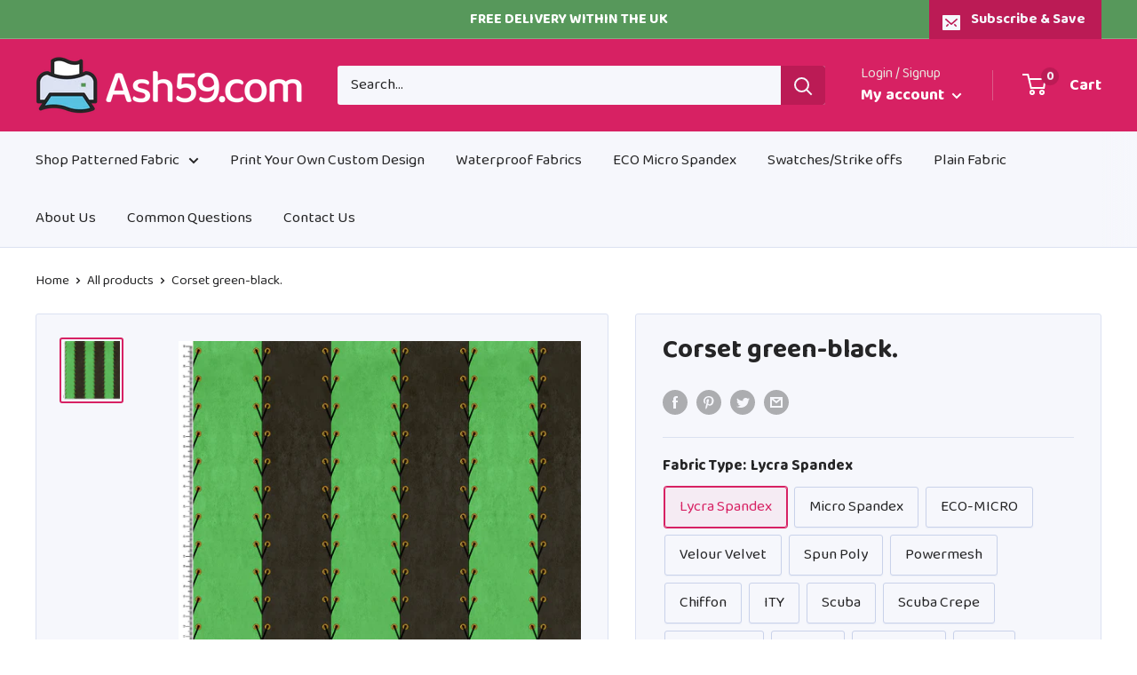

--- FILE ---
content_type: text/javascript
request_url: https://ash59.com/cdn/shop/t/3/assets/theme.min.js?v=47029961850487449001601475884
body_size: 41963
content:
/* 
         IMPORTANT NOTE:
         
         This file is the unminified JS that is used by the theme. This file is therefore not included into the "theme.liquid" Liquid. It is bundled only
         for developers who would like to add their own JavaScript or edit the existing JavaScript. Re-minifying the ile and make sure you include it into
         the "theme.liquid" is up to the developers responsibility.
         
         Because we are using WebPack internally to bundle our JavaScript code, even the unminified file can be quite hard to read or edit due to all the
         code added by WebPack.
         
         Please note that we do not provide any assistance for changes made here that may break the theme: it's at your own risk :).
      */
var _createClass = function () { function defineProperties(target, props) { for (var i = 0; i < props.length; i++) { var descriptor = props[i]; descriptor.enumerable = descriptor.enumerable || false; descriptor.configurable = true; if ("value" in descriptor) descriptor.writable = true; Object.defineProperty(target, descriptor.key, descriptor); } } return function (Constructor, protoProps, staticProps) { if (protoProps) defineProperties(Constructor.prototype, protoProps); if (staticProps) defineProperties(Constructor, staticProps); return Constructor; }; }();

function _classCallCheck(instance, Constructor) { if (!(instance instanceof Constructor)) { throw new TypeError("Cannot call a class as a function"); } }

/******/(function (modules) {
  // webpackBootstrap
  /******/ // The module cache
  /******/var installedModules = {};
  /******/
  /******/ // The require function
  /******/function __webpack_require__(moduleId) {
    /******/
    /******/ // Check if module is in cache
    /******/if (installedModules[moduleId]) {
      /******/return installedModules[moduleId].exports;
      /******/
    }
    /******/ // Create a new module (and put it into the cache)
    /******/var module = installedModules[moduleId] = {
      /******/i: moduleId,
      /******/l: false,
      /******/exports: {}
      /******/ };
    /******/
    /******/ // Execute the module function
    /******/modules[moduleId].call(module.exports, module, module.exports, __webpack_require__);
    /******/
    /******/ // Flag the module as loaded
    /******/module.l = true;
    /******/
    /******/ // Return the exports of the module
    /******/return module.exports;
    /******/
  }
  /******/
  /******/
  /******/ // expose the modules object (__webpack_modules__)
  /******/__webpack_require__.m = modules;
  /******/
  /******/ // expose the module cache
  /******/__webpack_require__.c = installedModules;
  /******/
  /******/ // define getter function for harmony exports
  /******/__webpack_require__.d = function (exports, name, getter) {
    /******/if (!__webpack_require__.o(exports, name)) {
      /******/Object.defineProperty(exports, name, {
        /******/configurable: false,
        /******/enumerable: true,
        /******/get: getter
        /******/ });
      /******/
    }
    /******/
  };
  /******/
  /******/ // getDefaultExport function for compatibility with non-harmony modules
  /******/__webpack_require__.n = function (module) {
    /******/var getter = module && module.__esModule ?
    /******/function getDefault() {
      return module['default'];
    } :
    /******/function getModuleExports() {
      return module;
    };
    /******/__webpack_require__.d(getter, 'a', getter);
    /******/return getter;
    /******/
  };
  /******/
  /******/ // Object.prototype.hasOwnProperty.call
  /******/__webpack_require__.o = function (object, property) {
    return Object.prototype.hasOwnProperty.call(object, property);
  };
  /******/
  /******/ // __webpack_public_path__
  /******/__webpack_require__.p = "";
  /******/
  /******/ // Load entry module and return exports
  /******/return __webpack_require__(__webpack_require__.s = 55);
  /******/
})(
/************************************************************************/
/******/[
/* 0 */
/***/function (module, __webpack_exports__, __webpack_require__) {

  "use strict";

  Object.defineProperty(__webpack_exports__, "__esModule", { value: true });

  var Responsive = function () {
    function Responsive() {
      _classCallCheck(this, Responsive);
    }

    _createClass(Responsive, null, [{
      key: 'matchesBreakpoint',
      value: function matchesBreakpoint(breakpoint) {
        switch (breakpoint) {
          case 'phone':
            return window.matchMedia('screen and (max-width: 640px)').matches;

          case 'tablet':
            return window.matchMedia('screen and (min-width: 641px) and (max-width: 1023px)').matches;

          case 'tablet-and-up':
            return window.matchMedia('screen and (min-width: 641px)').matches;

          case 'pocket':
            return window.matchMedia('screen and (max-width: 1023px)').matches;

          case 'lap':
            return window.matchMedia('screen and (min-width: 1024px) and (max-width: 1279px)').matches;

          case 'lap-and-up':
            return window.matchMedia('screen and (min-width: 1024px)').matches;

          case 'desk':
            return window.matchMedia('screen and (min-width: 1280px)').matches;

          case 'widescreen':
            return window.matchMedia('screen and (min-width: 1440px)').matches;

          case 'supports-hover':
            return window.matchMedia('(hover: hover) and (pointer: fine)').matches;
        }
      }
    }, {
      key: 'getCurrentBreakpoint',
      value: function getCurrentBreakpoint() {
        if (window.matchMedia('screen and (max-width: 640px)').matches) {
          return 'phone';
        }

        if (window.matchMedia('screen and (min-width: 641px) and (max-width: 1023px)').matches) {
          return 'tablet';
        }

        if (window.matchMedia('screen and (min-width: 1024px) and (max-width: 1279px)').matches) {
          return 'lap';
        }

        if (window.matchMedia('screen and (min-width: 1280px)').matches) {
          return 'desk';
        }
      }
    }]);

    return Responsive;
  }();
  /* harmony export (immutable) */

  __webpack_exports__["default"] = Responsive;

  /***/
},
/* 1 */
/***/function (module, __webpack_exports__, __webpack_require__) {

  "use strict";

  Object.defineProperty(__webpack_exports__, "__esModule", { value: true });
  /**
   * This implementation allows to serialize a form
   */

  var Form = function () {
    function Form() {
      _classCallCheck(this, Form);
    }

    _createClass(Form, null, [{
      key: 'serialize',
      value: function serialize(form) {
        function stringKey(key, value) {
          var beginBracket = key.lastIndexOf('[');

          if (beginBracket === -1) {
            var _hash = {};
            _hash[key] = value;
            return _hash;
          }

          var newKey = key.substr(0, beginBracket);
          var newValue = {};

          newValue[key.substring(beginBracket + 1, key.length - 1)] = value;

          return stringKey(newKey, newValue);
        }

        var hash = {};

        for (var i = 0, len = form.elements.length; i < len; i++) {
          var formElement = form.elements[i];

          if (formElement.name === '' || formElement.disabled) {
            continue;
          }

          if (formElement.name && !formElement.disabled && (formElement.checked || /select|textarea/i.test(formElement.nodeName) || /hidden|text|search|tel|url|email|password|datetime|date|month|week|time|datetime-local|number|range|color/i.test(formElement.type))) {
            var stringKeys = stringKey(formElement.name, formElement.value);
            hash = Form.extend(hash, stringKeys);
          }
        }

        return hash;
      }
    }, {
      key: 'extend',
      value: function extend() {
        var extended = {};
        var i = 0;

        // Merge the object into the extended object
        var merge = function merge(obj) {
          for (var prop in obj) {
            if (obj.hasOwnProperty(prop)) {
              // If property is an object, merge properties
              if (Object.prototype.toString.call(obj[prop]) === '[object Object]') {
                extended[prop] = Form.extend(extended[prop], obj[prop]);
              } else {
                extended[prop] = obj[prop];
              }
            }
          }
        };

        // Loop through each object and conduct a merge
        for (; i < arguments.length; i++) {
          merge(arguments[i]);
        }

        return extended;
      }
    }]);

    return Form;
  }();
  /* harmony export (immutable) */

  __webpack_exports__["default"] = Form;

  /***/
},
/* 2 */
/***/function (module, __webpack_exports__, __webpack_require__) {

  "use strict";

  Object.defineProperty(__webpack_exports__, "__esModule", { value: true });
  /**
   * Various DOM helper
   */

  var Dom = function () {
    function Dom() {
      _classCallCheck(this, Dom);
    }

    _createClass(Dom, null, [{
      key: 'getSiblings',

      /**
       * Get all the previous and next siblings, optionally filtered by a selector
       */
      value: function getSiblings(element, filter) {
        var includeSelf = arguments.length > 2 && arguments[2] !== undefined ? arguments[2] : false;

        var siblings = [];
        var currentElement = element;

        // Do the previous first
        while (currentElement = currentElement.previousElementSibling) {
          if (!filter || currentElement.matches(filter)) {
            siblings.push(currentElement);
          }
        }

        if (includeSelf) {
          siblings.push(element);
        }

        // Then the next side
        currentElement = element;

        while (currentElement = currentElement.nextElementSibling) {
          if (!filter || currentElement.matches(filter)) {
            siblings.push(currentElement);
          }
        }

        return siblings;
      }
    }]);

    return Dom;
  }();
  /* harmony export (immutable) */

  __webpack_exports__["default"] = Dom;

  /***/
},
/* 3 */
/***/function (module, __webpack_exports__, __webpack_require__) {

  "use strict";

  Object.defineProperty(__webpack_exports__, "__esModule", { value: true });
  /* harmony import */var __WEBPACK_IMPORTED_MODULE_0__components_ShippingEstimator__ = __webpack_require__(10);
  /* harmony import */var __WEBPACK_IMPORTED_MODULE_1__components_OverflowScroller__ = __webpack_require__(17);
  /* harmony import */var __WEBPACK_IMPORTED_MODULE_2__components_QuantityPicker__ = __webpack_require__(22);
  /* harmony import */var __WEBPACK_IMPORTED_MODULE_3__components_ProductGallery__ = __webpack_require__(18);
  /* harmony import */var __WEBPACK_IMPORTED_MODULE_4__components_ProductVariants__ = __webpack_require__(21);

  var ProductSection = function () {
    function ProductSection(element) {
      var _this = this;

      _classCallCheck(this, ProductSection);

      this.element = element;
      this.delegateElement = new domDelegate.Delegate(this.element);
      this.options = JSON.parse(this.element.getAttribute('data-section-settings'));

      this.productGallery = new __WEBPACK_IMPORTED_MODULE_3__components_ProductGallery__["default"](this.element, this.options);

      this._initShopifyReviews();

      // If loaded by quick view, we need to do various initialization stuff
      if (this.options['isQuickView'] && this.options['showPaymentButton'] && window.Shopify.PaymentButton) {
        Shopify.PaymentButton.init();
      }

      this.productVariants = new __WEBPACK_IMPORTED_MODULE_4__components_ProductVariants__["default"](this.element, this.options);

      if (this.options['showShippingEstimator']) {
        this.shippingEstimator = new __WEBPACK_IMPORTED_MODULE_0__components_ShippingEstimator__["default"](this.element.querySelector('.shipping-estimator'), { singleProduct: true });
      }

      if (this.options['showQuantitySelector']) {
        var quantityPickerElement = this.element.querySelector('select[name="quantity"]');

        if (quantityPickerElement) {
          this.quantityPicker = new __WEBPACK_IMPORTED_MODULE_2__components_QuantityPicker__["default"](quantityPickerElement);
        }
      }

      var productInfoElement = this.element.querySelector('.product-block-list__item--info .card');

      if (productInfoElement) {
        this.element.querySelector('.product-block-list__wrapper').style.minHeight = productInfoElement.clientHeight + 'px';

        if (window.ResizeObserver) {
          this.productInfoResizeObserver = new ResizeObserver(function (event) {
            if (event[0].contentBoxSize) {
              _this.element.querySelector('.product-block-list__wrapper').style.minHeight = event[0].contentBoxSize.blockSize + 'px';
            } else {
              _this.element.querySelector('.product-block-list__wrapper').style.minHeight = event[0].contentRect.height + 'px';
            }
          });

          this.productInfoResizeObserver.observe(productInfoElement);
        }

        if (this.options['infoOverflowScroll']) {
          this.infoOverflowScroller = new __WEBPACK_IMPORTED_MODULE_1__components_OverflowScroller__["default"](productInfoElement, {
            offsetTop: document.documentElement.style.getPropertyValue('--header-is-sticky') * parseInt(document.documentElement.style.getPropertyValue('--header-height') + 30),
            offsetBottom: 30
          });
        }
      }

      this._attachListeners();
    }

    _createClass(ProductSection, [{
      key: 'onUnload',
      value: function onUnload() {
        this.productVariants.destroy();
        this.productGallery.destroy();

        if (this.options['showShippingEstimator']) {
          this.shippingEstimator.destroy();
        }

        if (this.options['infoOverflowScroll']) {
          this.infoOverflowScroller.destroy();
        }

        if (window.ResizeObserver && this.productInfoResizeObserver) {
          this.productInfoResizeObserver.disconnect();
        }

        this.delegateElement.off();

        this.element.removeEventListener('variant:changed', this._onVariantChangedListener);
      }
    }, {
      key: '_attachListeners',
      value: function _attachListeners() {
        this._onVariantChangedListener = this._onVariantChanged.bind(this);

        this.element.addEventListener('variant:changed', this._onVariantChangedListener);
      }

      /**
       * Shopify Reviews app is quite funky and hard to extend... excuse this code
       */

    }, {
      key: '_initShopifyReviews',
      value: function _initShopifyReviews() {
        var _this2 = this;

        if (Shopify.designMode && window.SPR) {
          window.SPR.initDomEls();
          window.SPR.loadBadges();
          window.SPR.loadProducts();
        }

        window.SPRCallbacks = {};

        // This allows us to add some class to adjust the styling
        window.SPRCallbacks.onFormSuccess = function () {
          _this2.element.querySelector('#shopify-product-reviews .spr-form').classList.add('spr-form-submitted');
        };

        // If loaded by quick view, we need to do various initialization stuff
        if (this.options['isQuickView'] && window.SPR) {
          window.SPR.initDomEls();
          window.SPR.loadBadges();

          if (this.options['showPaymentButton'] && window.Shopify.PaymentButton) {
            Shopify.PaymentButton.init();
          }
        }
      }

      /**
       * This method is called when the variant is changed due to option
       */

    }, {
      key: '_onVariantChanged',
      value: function _onVariantChanged(event) {
        this.productGallery.variantHasChanged(event.detail.variant);
      }
    }]);

    return ProductSection;
  }();
  /* harmony export (immutable) */

  __webpack_exports__["default"] = ProductSection;

  /***/
},
/* 4 */
/***/function (module, __webpack_exports__, __webpack_require__) {

  "use strict";

  Object.defineProperty(__webpack_exports__, "__esModule", { value: true });
  var animationQueue = {};

  var Animation = function () {
    function Animation() {
      _classCallCheck(this, Animation);
    }

    _createClass(Animation, null, [{
      key: 'slideUp',

      /**
       * Slide up aims to close an element. To do that, we take the height of the element, and set it to 0 to
       * force an animation
       */
      value: function slideUp(element, callback) {
        var propertyToAnimate = arguments.length > 2 && arguments[2] !== undefined ? arguments[2] : 'height';

        element.style[propertyToAnimate] = element.scrollHeight + 'px'; // Force previous height to allow CSS transition
        element.offsetHeight; // Force redraw
        element.style[propertyToAnimate] = 0;

        if (animationQueue[element.id]) {
          element.removeEventListener('transitionend', animationQueue[element.id]);
          delete animationQueue[element.id];
        }

        var transitionEnded = function transitionEnded(event) {
          if (event.propertyName === 'height') {
            element.removeEventListener('transitionend', transitionEnded);
            (callback || function () {})();
          }
        };

        element.addEventListener('transitionend', transitionEnded);
      }

      /**
       * Slide down aims to open an element. To do that, you must make sure that the element you are trying to open
       * is set with height: 0; overflow: hidden in the CSS, and does not contain any padding nor margin.
       */

    }, {
      key: 'slideDown',
      value: function slideDown(element, callback) {
        var propertyToAnimate = arguments.length > 2 && arguments[2] !== undefined ? arguments[2] : 'height';

        // To do the animation we temporarily hide it, check the height, and transition to it
        element.style[propertyToAnimate] = element.scrollHeight + 'px';

        var transitionEnded = function transitionEnded(event) {
          if (event.propertyName === propertyToAnimate) {
            var defaultValue = 'auto';

            if (propertyToAnimate === 'max-height') {
              defaultValue = 'none';
            }

            element.style[propertyToAnimate] = defaultValue; // Allows the content to grow normally
            element.removeEventListener('transitionend', transitionEnded);
            delete animationQueue[element.id];

            (callback || function () {})();
          }
        };

        element.addEventListener('transitionend', transitionEnded);
        animationQueue[element.id] = transitionEnded;
      }
    }]);

    return Animation;
  }();
  /* harmony export (immutable) */

  __webpack_exports__["default"] = Animation;

  /***/
},
/* 5 */
/***/function (module, __webpack_exports__, __webpack_require__) {

  "use strict";

  Object.defineProperty(__webpack_exports__, "__esModule", { value: true });
  /**
   * This component handles all the mechanisms to update a color swatch item on collection list
   */

  var ProductItemColorSwatch = function () {
    function ProductItemColorSwatch(element) {
      _classCallCheck(this, ProductItemColorSwatch);

      this.element = element;
      this.delegateElement = new domDelegate.Delegate(this.element);

      this._attachListeners();
      this.recalculateSwatches();
    }

    _createClass(ProductItemColorSwatch, [{
      key: 'destroy',
      value: function destroy() {
        this.delegateElement.off();
        window.removeEventListener('resize', this._recalculateSwatchesListener);
      }
    }, {
      key: 'recalculateSwatches',
      value: function recalculateSwatches() {
        var _this3 = this;

        // If you have too many swatches, it will grow into more than one lines, which is not desirable. Instead,
        // we'd like to only show one line only, and show a "+X" if there are too many swatches

        fastdom.measure(function () {
          // For each swatch list we get the number of swatches, and make sure that we don't display more than 100% of
          // the width
          _this3.element.querySelectorAll('.product-item__swatch-list').forEach(function (swatchList) {
            // Get the width of the swatch list (this is 100%)
            var currentWidth = swatchList.clientWidth,
                maxAllowedWidth = parseInt(Math.min(currentWidth, 200));

            // A single swatch takes 30px, so let's figure out how many we can fit completely
            var maxFit = Math.floor(maxAllowedWidth / 30);

            // Now, we add a special class to the one after "maxFit"
            fastdom.mutate(function () {
              var colorSwatches = swatchList.querySelectorAll('.color-swatch');

              // For each, we reset the attributes if needed
              colorSwatches.forEach(function (colorSwatch, index) {
                colorSwatch.classList.remove('color-swatch--view-more');

                if (maxFit === index + 1 && maxFit !== colorSwatches.length) {
                  colorSwatch.classList.add('color-swatch--view-more');
                }
              });
            });
          });
        });
      }
    }, {
      key: '_attachListeners',
      value: function _attachListeners() {
        this._recalculateSwatchesListener = this.recalculateSwatches.bind(this);

        this.delegateElement.on('change', '.product-item__swatch-list .color-swatch__radio', this._colorChanged.bind(this));
        window.addEventListener('resize', this._recalculateSwatchesListener);
      }
    }, {
      key: '_colorChanged',
      value: function _colorChanged(event, target) {
        // We need to change the URL of the various links
        var productItem = target.closest('.product-item'),
            variantUrl = target.getAttribute('data-variant-url');

        productItem.querySelector('.product-item__image-wrapper').setAttribute('href', variantUrl);
        productItem.querySelector('.product-item__title').setAttribute('href', variantUrl);

        // If we have a custom image for the variant, we change it
        var originalImageElement = productItem.querySelector('.product-item__primary-image');

        if (target.hasAttribute('data-image-url') && target.getAttribute('data-media-id') !== originalImageElement.getAttribute('data-media-id')) {
          var newImageElement = document.createElement('img');
          newImageElement.className = 'product-item__primary-image lazyload image--fade-in';
          newImageElement.setAttribute('data-media-id', target.getAttribute('data-media-id'));
          newImageElement.setAttribute('data-src', target.getAttribute('data-image-url'));
          newImageElement.setAttribute('data-widths', target.getAttribute('data-image-widths'));
          newImageElement.setAttribute('data-sizes', 'auto');

          // Replace the original node
          originalImageElement.parentNode.style.paddingBottom = 100.0 / newImageElement.getAttribute('data-image-aspect-ratio') + '%';
          originalImageElement.parentNode.replaceChild(newImageElement, originalImageElement);
        }
      }
    }]);

    return ProductItemColorSwatch;
  }();
  /* harmony export (immutable) */

  __webpack_exports__["default"] = ProductItemColorSwatch;

  /***/
},
/* 6 */
/***/function (module, __webpack_exports__, __webpack_require__) {

  "use strict";

  Object.defineProperty(__webpack_exports__, "__esModule", { value: true });
  /* harmony import */var __WEBPACK_IMPORTED_MODULE_0__helper_Responsive__ = __webpack_require__(0);

  /**
   * The given ID must be the value picker itself (the element that contains the class "value-picker", not the button that toggles it
   */

  var ValuePicker = function () {
    function ValuePicker(id) {
      var options = arguments.length > 1 && arguments[1] !== undefined ? arguments[1] : {};

      _classCallCheck(this, ValuePicker);

      this.id = id;
      this.delegateRoot = new domDelegate.Delegate(document.documentElement);

      this.isOpen = false;
      this.togglerElement = document.querySelector('[data-action="open-value-picker"][aria-controls="' + this.id + '"]');
      this.onSelect = options['onValueSelect'] || function () {};

      this._attachListeners();
    }

    _createClass(ValuePicker, [{
      key: 'destroy',
      value: function destroy() {
        this.delegateRoot.off();
      }
    }, {
      key: '_attachListeners',
      value: function _attachListeners() {
        this.delegateRoot.on('click', '[data-action="open-value-picker"][aria-controls="' + this.id + '"]', this._toggle.bind(this));
        this.delegateRoot.on('click', '[data-action="close-value-picker"][aria-controls="' + this.id + '"]', this._toggle.bind(this));
        this.delegateRoot.on('click', '#' + this.id + ' [data-action="select-value"]', this._selectValue.bind(this));
        this.delegateRoot.on('click', this._detectOutsideClick.bind(this), true);
        this.delegateRoot.on('focusout', '#' + this.id, this._onFocusOut.bind(this));
      }
    }, {
      key: '_toggle',
      value: function _toggle(event) {
        if (this.isOpen) {
          this._close(event);
        } else {
          this._open(event);
        }
      }
    }, {
      key: '_open',
      value: function _open() {
        document.querySelector('[data-action="open-value-picker"][aria-controls="' + this.id + '"]').setAttribute('aria-expanded', 'true');
        document.getElementById(this.id).setAttribute('aria-hidden', 'false');

        // This is quite ugly, but in order to avoid an issue with the header that has a higher z-index, we have to temporarily reduce
        // it while we have the element open
        if (__WEBPACK_IMPORTED_MODULE_0__helper_Responsive__["default"].matchesBreakpoint('phone')) {
          var headerElement = document.getElementById('shopify-section-header');
          headerElement.style.zIndex = '3';
        }

        this.isOpen = true;

        document.body.classList.add('no-mobile-scroll');
      }
    }, {
      key: '_close',
      value: function _close() {
        document.querySelector('[data-action="open-value-picker"][aria-controls="' + this.id + '"]').setAttribute('aria-expanded', 'false');
        document.getElementById(this.id).setAttribute('aria-hidden', 'true');

        // This is quite ugly, but in order to avoid an issue with the header that has a higher z-index, we have to temporarily reduce
        // it while we have the element open
        var headerElement = document.getElementById('shopify-section-header');
        headerElement.style.zIndex = '';

        this.isOpen = false;

        document.body.classList.remove('no-mobile-scroll');
      }
    }, {
      key: '_selectValue',
      value: function _selectValue(event, target) {
        this.onSelect(target.getAttribute('data-value'));
        this._close();
      }
    }, {
      key: '_onFocusOut',
      value: function _onFocusOut(event) {
        var container = document.getElementById(this.id);

        // If the element that get the new focus is not contains within the value picker, we close it
        if (!container.contains(event.relatedTarget)) {
          this._close();
        }
      }
    }, {
      key: '_detectOutsideClick',
      value: function _detectOutsideClick(event) {
        // If already closed, nothing to do
        if (!this.isOpen || this.togglerElement === event.target || this.togglerElement.contains(event.target)) {
          return;
        }

        if (!event.target.closest('.value-picker__inner') && this.isOpen) {
          this._close(event);
        }
      }
    }]);

    return ValuePicker;
  }();
  /* harmony export (immutable) */

  __webpack_exports__["default"] = ValuePicker;

  /***/
},
/* 7 */
/***/function (module, __webpack_exports__, __webpack_require__) {

  "use strict";

  Object.defineProperty(__webpack_exports__, "__esModule", { value: true });

  var Accessibility = function () {
    function Accessibility() {
      _classCallCheck(this, Accessibility);
    }

    _createClass(Accessibility, null, [{
      key: 'trapFocus',

      /**
       * Traps the focus in a particular container
       */
      value: function trapFocus(container, namespace) {
        this.listeners = this.listeners || {};

        // We check if there is an element with the attribute "autofocus"
        var elementToFocus = container.querySelector('[autofocus]') || container;

        container.setAttribute('tabindex', '-1');
        elementToFocus.focus();

        this.listeners[namespace] = function (event) {
          if (container !== event.target && !container.contains(event.target)) {
            elementToFocus.focus();
          }
        };

        document.addEventListener('focusin', this.listeners[namespace]);
      }

      /**
       * Removes the trap of focus in a particular container
       */

    }, {
      key: 'removeTrapFocus',
      value: function removeTrapFocus(container, namespace) {
        if (container) {
          container.removeAttribute('tabindex');
        }

        document.removeEventListener('focusin', this.listeners[namespace]);
      }

      /**
       * Reset any previous trap focus
       */

    }, {
      key: 'clearTrapFocus',
      value: function clearTrapFocus() {
        for (var key in this.listeners) {
          if (this.listeners.hasOwnProperty(key)) {
            document.removeEventListener('focusin', this.listeners[key]);
          }
        }

        this.listeners = {};
      }
    }]);

    return Accessibility;
  }();
  /* harmony export (immutable) */

  __webpack_exports__["default"] = Accessibility;

  /***/
},
/* 8 */
/***/function (module, __webpack_exports__, __webpack_require__) {

  "use strict";

  Object.defineProperty(__webpack_exports__, "__esModule", { value: true });

  var Currency = function () {
    function Currency() {
      _classCallCheck(this, Currency);
    }

    _createClass(Currency, null, [{
      key: 'formatMoney',

      /**
       * Format money values based on your shop currency settings
       *
       * @param  {Number|string} cents - value in cents or dollar amount e.g. 300 cents or 3.00 dollars
       * @param  {String} format - shop money_format setting
       * @return {String} value - formatted value
       */
      value: function formatMoney(cents, format) {
        if (typeof cents === 'string') {
          cents = cents.replace('.', '');
        }

        var placeholderRegex = /\{\{\s*(\w+)\s*\}\}/,
            formatString = format || '${{amount}}';

        function defaultTo(value, defaultValue) {
          return value == null || value !== value ? defaultValue : value;
        }

        function formatWithDelimiters(number, precision, thousands, decimal) {
          precision = defaultTo(precision, 2);
          thousands = defaultTo(thousands, ',');
          decimal = defaultTo(decimal, '.');

          if (isNaN(number) || number == null) {
            return 0;
          }

          number = (number / 100.0).toFixed(precision);

          var parts = number.split('.'),
              dollarsAmount = parts[0].replace(/(\d)(?=(\d\d\d)+(?!\d))/g, '$1' + thousands),
              centsAmount = parts[1] ? decimal + parts[1] : '';

          return dollarsAmount + centsAmount;
        }

        var value = '';

        switch (formatString.match(placeholderRegex)[1]) {
          case 'amount':
            value = formatWithDelimiters(cents, 2);
            break;
          case 'amount_no_decimals':
            value = formatWithDelimiters(cents, 0);
            break;
          case 'amount_with_space_separator':
            value = formatWithDelimiters(cents, 2, ' ', '.');
            break;
          case 'amount_no_decimals_with_comma_separator':
            value = formatWithDelimiters(cents, 0, ',', '.');
            break;
          case 'amount_no_decimals_with_space_separator':
            value = formatWithDelimiters(cents, 0, ' ');
            break;
          case 'amount_with_comma_separator':
            value = formatWithDelimiters(cents, 2, '.', ',');
            break;
        }

        if (formatString.indexOf('with_comma_separator') !== -1) {
          return formatString.replace(placeholderRegex, value).replace(',00', '');
        } else {
          return formatString.replace(placeholderRegex, value).replace('.00', '');
        }
      }
    }]);

    return Currency;
  }();
  /* harmony export (immutable) */

  __webpack_exports__["default"] = Currency;

  /***/
},
/* 9 */
/***/function (module, __webpack_exports__, __webpack_require__) {

  "use strict";

  Object.defineProperty(__webpack_exports__, "__esModule", { value: true });

  var CountrySelector = function () {
    function CountrySelector(countrySelect, provinceSelect) {
      _classCallCheck(this, CountrySelector);

      this.countrySelect = countrySelect;
      this.provinceSelect = provinceSelect;

      if (this.countrySelect && this.provinceSelect) {
        this._attachListeners();
        this._initSelectors();
      }
    }

    _createClass(CountrySelector, [{
      key: 'destroy',
      value: function destroy() {
        if (this.countrySelect) {
          this.countrySelect.removeEventListener('change', this._onCountryChangedListener);
        }
      }
    }, {
      key: '_initSelectors',
      value: function _initSelectors() {
        // Check first the default value of country
        var defaultCountry = this.countrySelect.getAttribute('data-default');

        if (defaultCountry) {
          for (var i = 0; i !== this.countrySelect.options.length; ++i) {
            if (this.countrySelect.options[i].text === defaultCountry) {
              this.countrySelect.selectedIndex = i;
              break;
            }
          }
        } else {
          this.countrySelect.selectedIndex = 0;
        }

        var event = new Event('change', { bubbles: true });
        this.countrySelect.dispatchEvent(event);

        // Then the province
        var defaultProvince = this.provinceSelect.getAttribute('data-default');

        if (defaultProvince) {
          this.provinceSelect.value = defaultProvince;
        }
      }
    }, {
      key: '_attachListeners',
      value: function _attachListeners() {
        this._onCountryChangedListener = this._onCountryChanged.bind(this);
        this.countrySelect.addEventListener('change', this._onCountryChangedListener);
      }
    }, {
      key: '_onCountryChanged',
      value: function _onCountryChanged() {
        var _this4 = this;

        var selectedOption = this.countrySelect.options[this.countrySelect.selectedIndex];

        if (!selectedOption) {
          return;
        }

        var provinces = JSON.parse(selectedOption.getAttribute('data-provinces') || '[]');

        // First remove all options
        this.provinceSelect.innerHTML = '';

        if (provinces.length === 0) {
          this.provinceSelect.closest('.form__input-wrapper').style.display = 'none';
          return;
        }

        // We need to build the provinces array
        provinces.forEach(function (data) {
          _this4.provinceSelect.options.add(new Option(data[1], data[0]));
        });

        this.provinceSelect.closest('.form__input-wrapper').style.display = 'block';
      }
    }]);

    return CountrySelector;
  }();
  /* harmony export (immutable) */

  __webpack_exports__["default"] = CountrySelector;

  /***/
},
/* 10 */
/***/function (module, __webpack_exports__, __webpack_require__) {

  "use strict";

  Object.defineProperty(__webpack_exports__, "__esModule", { value: true });
  /* harmony import */var __WEBPACK_IMPORTED_MODULE_0__CountrySelector__ = __webpack_require__(9);
  /* harmony import */var __WEBPACK_IMPORTED_MODULE_1__helper_Currency__ = __webpack_require__(8);
  /* harmony import */var __WEBPACK_IMPORTED_MODULE_2__helper_Form__ = __webpack_require__(1);

  var ShippingEstimator = function () {
    function ShippingEstimator(element, options) {
      _classCallCheck(this, ShippingEstimator);

      this.element = element;
      this.delegateElement = new domDelegate.Delegate(this.element);
      this.options = options;
      this.countrySelector = new __WEBPACK_IMPORTED_MODULE_0__CountrySelector__["default"](this.element.querySelector('[name="country"]'), this.element.querySelector('[name="province"]'));

      this._attachListeners();
    }

    _createClass(ShippingEstimator, [{
      key: 'destroy',
      value: function destroy() {
        this.delegateElement.off('click');
        this.countrySelector.destroy();
      }
    }, {
      key: '_attachListeners',
      value: function _attachListeners() {
        this.delegateElement.on('click', '[data-action="estimate-shipping"]', this._fetchRates.bind(this));
      }
    }, {
      key: '_fetchRates',
      value: function _fetchRates() {
        document.dispatchEvent(new CustomEvent('theme:loading:start'));

        if (this.options['singleProduct']) {
          this._fetchRatesForProduct();
        } else {
          this._fetchRatesForCart();
        }
      }
    }, {
      key: '_fetchRatesForCart',
      value: function _fetchRatesForCart() {
        var _this5 = this;

        var country = this.element.querySelector('[name="country"]').value,
            province = this.element.querySelector('[name="province"]').value,
            zip = this.element.querySelector('[name="zip"]').value;

        fetch(window.routes.cartUrl + '/shipping_rates.json?shipping_address[zip]=' + zip + '&shipping_address[country]=' + country + '&shipping_address[province]=' + province, {
          credentials: 'same-origin',
          method: 'GET'
        }).then(function (response) {
          document.dispatchEvent(new CustomEvent('theme:loading:end'));

          response.json().then(function (result) {
            _this5._formatResults(response.ok, result);
          });
        });
      }

      /**
       * Technique is coming from this website: https://freakdesign.com.au/blogs/news/get-shipping-estimates-on-a-product-page
       */

    }, {
      key: '_fetchRatesForProduct',
      value: function _fetchRatesForProduct() {
        var _this6 = this;

        // grab the current cookie for the cart and we store it
        var cartCookie = this._getCookie('cart'),
            tempCookieValue = 'temp-cart-cookie___' + Date.now() + parseInt(Math.random() * 1000),
            fakeCookieValue = 'fake-cart-cookie___' + Date.now() + parseInt(Math.random() * 1000);

        // if not found, make a new temp cookie
        if (!cartCookie) {
          this._updateCartCookie(tempCookieValue);
          cartCookie = this._getCookie('cart');
        }

        // if found but has a weird length, bail
        if (cartCookie.length < 32) {
          return;
        }

        // change the cookie value to a new 32 character value
        this._updateCartCookie(fakeCookieValue);

        // add the product to our fake cart
        var formElement = document.querySelector('form[action*="/cart/add"]');

        fetch(window.routes.cartAddUrl + '.js', {
          body: JSON.stringify(__WEBPACK_IMPORTED_MODULE_2__helper_Form__["default"].serialize(formElement)),
          credentials: 'same-origin',
          headers: {
            'Content-Type': 'application/json',
            'X-Requested-With': 'XMLHttpRequest' // This is needed as currently there is a bug in Shopify that assumes this header
          },
          method: 'POST'
        }).then(function (response) {
          response.json().then(function () {
            var country = _this6.element.querySelector('[name="country"]').value,
                province = _this6.element.querySelector('[name="province"]').value,
                zip = _this6.element.querySelector('[name="zip"]').value;

            fetch(window.routes.cartUrl + '/shipping_rates.json?shipping_address[zip]=' + zip + '&shipping_address[country]=' + country + '&shipping_address[province]=' + province, {
              credentials: 'same-origin',
              method: 'GET'
            }).then(function (response) {
              document.dispatchEvent(new CustomEvent('theme:loading:end'));

              response.json().then(function (result) {
                _this6._formatResults(response.ok, result);
              });

              _this6._updateCartCookie(cartCookie); // We can restore the cookie
            }).catch(function () {
              _this6._updateCartCookie(cartCookie);
            });
          }).catch(function () {
            // We have error so we have to reset cookie
            _this6._updateCartCookie(cartCookie);
            document.dispatchEvent(new CustomEvent('theme:loading:end'));
          });
        });
      }
    }, {
      key: '_formatResults',
      value: function _formatResults(isOk, results) {
        var resultsElement = this.element.querySelector('.shipping-estimator__results');

        resultsElement.innerHTML = '';

        if (isOk) {
          var shippingRates = results['shipping_rates'];

          if (shippingRates.length === 0) {
            resultsElement.innerHTML = '<p>' + window.languages.shippingEstimatorNoResults + '</p>';
          } else {
            if (shippingRates.length === 1) {
              resultsElement.innerHTML = '<p>' + window.languages.shippingEstimatorOneResult + '</p>';
            } else {
              resultsElement.innerHTML = '<p>' + window.languages.shippingEstimatorMultipleResults.replace('{{count}}', shippingRates.length) + '</p>';
            }

            var listRatesHtml = '';

            shippingRates.forEach(function (item) {
              listRatesHtml += '<li>' + item['name'] + ': ' + __WEBPACK_IMPORTED_MODULE_1__helper_Currency__["default"].formatMoney(item['price'], window.theme.moneyFormat) + '</li>';
            });

            resultsElement.innerHTML += '<ul>' + listRatesHtml + '</ul>';
          }
        } else {
          resultsElement.innerHTML = '<p>' + window.languages.shippingEstimatorErrors + '</p>';

          var errorHtml = '';

          Object.keys(results).forEach(function (key) {
            errorHtml += '<li class="alert__list-item">' + key + ' ' + results[key] + '</li>';
          });

          resultsElement.innerHTML += '<ul>' + errorHtml + '</ul>';
        }

        resultsElement.style.display = 'block';
      }
    }, {
      key: '_getCookie',
      value: function _getCookie(name) {
        var value = '; ' + document.cookie,
            parts = value.split('; ' + name + '=');

        if (parts.length === 2) {
          return parts.pop().split(';').shift();
        }
      }
    }, {
      key: '_updateCartCookie',
      value: function _updateCartCookie(value) {
        var date = new Date();
        date.setTime(date.getTime() + 14 * 86400000);

        document.cookie = 'cart=' + value + '; expires=' + date.toUTCString() + '; path=/';
      }
    }]);

    return ShippingEstimator;
  }();
  /* harmony export (immutable) */

  __webpack_exports__["default"] = ShippingEstimator;

  /***/
},
/* 11 */
/***/function (module, __webpack_exports__, __webpack_require__) {

  "use strict";

  Object.defineProperty(__webpack_exports__, "__esModule", { value: true });
  /* harmony import */var __WEBPACK_IMPORTED_MODULE_0__helper_Accessibility__ = __webpack_require__(7);
  /* harmony import */var __WEBPACK_IMPORTED_MODULE_1__helper_Responsive__ = __webpack_require__(0);

  /**
   * This class handles both the mini cart and the dedicated cart page. It's not the cleanest code on earth but works well :)
   */

  var Cart = function () {
    function Cart(element, options) {
      _classCallCheck(this, Cart);

      this.element = element;
      this.delegateElement = new domDelegate.Delegate(this.element);
      this.delegateRoot = new domDelegate.Delegate(document.documentElement);
      this.options = options;

      this.miniCartElement = this.element.querySelector('.mini-cart');
      this.isMiniCartOpen = false;

      if (window.theme.pageType !== 'cart' && this.miniCartElement) {
        this.miniCartToggleElement = this.element.querySelector('[aria-controls="' + this.miniCartElement.id + '"]');
        this._checkMiniCartScrollability();
      }

      this.itemCount = window.theme.cartCount;

      this._attachListeners();
    }

    _createClass(Cart, [{
      key: 'destroy',
      value: function destroy() {
        this.delegateElement.off();
        this.delegateRoot.off();

        window.removeEventListener('resize', this._calculateMiniCartHeightListener);
      }
    }, {
      key: '_attachListeners',
      value: function _attachListeners() {
        this._calculateMiniCartHeightListener = this._calculateMiniCartHeight.bind(this);

        if (window.theme.pageType !== 'cart' && window.theme.cartType !== 'page') {
          this.delegateElement.on('click', '[data-action="toggle-mini-cart"]', this._toggleMiniCart.bind(this));
          this.delegateRoot.on('click', this._onWindowClick.bind(this));

          window.addEventListener('resize', this._calculateMiniCartHeightListener);
        }

        this.delegateRoot.on('click', '[data-action="decrease-quantity"]', this._updateQuantity.bind(this));
        this.delegateRoot.on('click', '[data-action="increase-quantity"]', this._updateQuantity.bind(this));
        this.delegateRoot.on('change', '.quantity-selector__value', this._updateQuantity.bind(this));
        this.delegateRoot.on('keyup', '.quantity-selector__value', this._updateQuantitySize.bind(this));

        this.delegateRoot.on('product:added', this._onProductAdded.bind(this));
        this.delegateRoot.on('cart:refresh', this._onCartRefresh.bind(this));
      }
    }, {
      key: '_toggleMiniCart',
      value: function _toggleMiniCart(event) {
        if (event) {
          event.preventDefault();
        }

        if (this.isMiniCartOpen) {
          this._closeMiniCart();
        } else {
          this._openMiniCart();
        }
      }
    }, {
      key: '_openMiniCart',
      value: function _openMiniCart() {
        this.miniCartToggleElement.setAttribute('aria-expanded', 'true');

        // If we are on mobile phone we also set the aria-expanded attribute to true on the icon state holder
        if (__WEBPACK_IMPORTED_MODULE_1__helper_Responsive__["default"].getCurrentBreakpoint() === 'phone') {
          this.miniCartToggleElement.querySelector('.header__cart-icon').setAttribute('aria-expanded', 'true');
        }

        // Finally also set aria-hidden to false on controlled element
        this.miniCartElement.setAttribute('aria-hidden', 'false');
        this.isMiniCartOpen = true;

        this._calculateMiniCartHeight();

        // Trap the focus
        __WEBPACK_IMPORTED_MODULE_0__helper_Accessibility__["default"].trapFocus(this.miniCartElement, 'mini-cart');
        document.body.classList.add('no-mobile-scroll');
      }
    }, {
      key: '_closeMiniCart',
      value: function _closeMiniCart() {
        this.miniCartToggleElement.setAttribute('aria-expanded', 'false');

        // If we are on mobile phone we also set the aria-expanded attribute to true on the icon state holder
        if (__WEBPACK_IMPORTED_MODULE_1__helper_Responsive__["default"].getCurrentBreakpoint() === 'phone') {
          this.miniCartToggleElement.querySelector('.header__cart-icon').setAttribute('aria-expanded', 'false');
          this.miniCartElement.style.maxHeight = '';
        }

        // Finally also set aria-hidden to false on controlled element
        this.miniCartElement.setAttribute('aria-hidden', 'true');
        this.isMiniCartOpen = false;
        document.body.classList.remove('no-mobile-scroll');
      }
    }, {
      key: '_calculateMiniCartHeight',
      value: function _calculateMiniCartHeight() {
        if (__WEBPACK_IMPORTED_MODULE_1__helper_Responsive__["default"].getCurrentBreakpoint() === 'phone') {
          if (this.isMiniCartOpen) {
            var maxHeight = window.innerHeight - document.querySelector('.header').getBoundingClientRect().bottom;
            this.miniCartElement.style.maxHeight = maxHeight + 'px';

            // We also need to calculate the content part height to avoid any issue on Chrome
            var miniCartContentElement = this.miniCartElement.querySelector('.mini-cart__content'),
                miniCartRecapElement = this.miniCartElement.querySelector('.mini-cart__recap');

            if (miniCartRecapElement) {
              miniCartContentElement.style.maxHeight = maxHeight - miniCartRecapElement.clientHeight + 'px';
            }
          } else {
            this.miniCartElement.style.maxHeight = '';
            this.miniCartElement.querySelector('.mini-cart__content').style.maxHeight = '';
          }
        } else {
          this.miniCartElement.style.maxHeight = '';
          this.miniCartElement.querySelector('.mini-cart__content').style.maxHeight = '';
        }
      }

      /**
       * Change the quantity of the cart
       */

    }, {
      key: '_updateQuantity',
      value: function _updateQuantity(event, target) {
        var _this7 = this;

        var parsedQuantity = 1;

        // If we are in "page" mode, we reload the page instead of doing that in Ajax to have a better compatibility with apps
        if (window.theme.cartType === 'page' && target.hasAttribute('data-href')) {
          window.location.href = target.getAttribute('data-href');
          return;
        }

        if (target.tagName === 'INPUT') {
          parsedQuantity = parseInt(target.value);
        } else {
          parsedQuantity = parseInt(target.getAttribute('data-quantity'));
        }

        document.dispatchEvent(new CustomEvent('theme:loading:start'));

        fetch(window.routes.cartChangeUrl + '.js', {
          body: JSON.stringify({
            id: target.getAttribute('data-line-id'),
            quantity: parsedQuantity
          }),
          credentials: 'same-origin',
          method: 'POST',
          headers: {
            'Content-Type': 'application/json',
            'X-Requested-With': 'XMLHttpRequest' // This is needed as currently there is a bug in Shopify that assumes this header
          }
        }).then(function (cart) {
          cart.json().then(function (content) {
            _this7.itemCount = content['item_count'];
            _this7._rerender(false).then(function () {
              document.dispatchEvent(new CustomEvent('theme:loading:end'));
            });
            location.reload();
          });
        });

        event.preventDefault();
      }
    }, {
      key: '_updateQuantitySize',
      value: function _updateQuantitySize(event, target) {
        target.setAttribute('size', Math.max(target.value.length, 2));
      }

      /**
       * This method is called internally to rerender the cart, based on the content returned by Shopify Ajax API.
       * We could save some performance by updating directly in JavaScript instead of doing a GET call to get the HTML
       * from Shopify, but by experience, this allows for easier app integration as it allows the Liquid to re-run
       * all the time and hence having easier logic.
       */

    }, {
      key: '_rerender',
      value: function _rerender() {
        var _this8 = this;

        var scrollToTop = arguments.length > 0 && arguments[0] !== undefined ? arguments[0] : true;

        // Note: appending a timestamp is necessary as the polyfill on IE11 and lower does not support the "cache" property
        var url = '';

        if (window.theme.pageType !== 'cart') {
          url = window.routes.cartUrl + '?view=mini-cart&timestamp=' + Date.now();
        } else {
          url = window.routes.cartUrl + '?timestamp=' + Date.now();
        }

        return fetch(url, {
          credentials: 'same-origin',
          method: 'GET'
        }).then(function (content) {
          content.text().then(function (html) {
            // We extract the data-item-count from the returned element
            var myDiv = document.createElement('div');
            myDiv.innerHTML = html;

            if (myDiv.firstElementChild && myDiv.firstElementChild.hasAttribute('data-item-count')) {
              _this8.itemCount = parseInt(myDiv.firstElementChild.getAttribute('data-item-count'));
            }

            _this8.element.querySelector('.header__cart-count').textContent = _this8.itemCount;

            if (window.theme.pageType !== 'cart') {
              // Note: we could use outerHTML here but outerHTML does not update the reference to new object
              var tempElement = document.createElement('div');
              tempElement.innerHTML = html;

              // When we re-render, we need to preserve the scroll position when content changes
              var miniCartItemListElement = _this8.miniCartElement.querySelector('.mini-cart__line-item-list'),
                  scrollPosition = null;

              if (miniCartItemListElement) {
                scrollPosition = miniCartItemListElement.scrollTop;
              }

              _this8.miniCartElement.innerHTML = tempElement.querySelector('.mini-cart').innerHTML;

              var newMiniCartItemListElement = _this8.miniCartElement.querySelector('.mini-cart__line-item-list');

              if (newMiniCartItemListElement && scrollPosition !== null) {
                newMiniCartItemListElement.scrollTop = scrollPosition;
              }

              _this8._checkMiniCartScrollability();
              _this8._calculateMiniCartHeight();

              _this8.element.dispatchEvent(new CustomEvent('cart:rerendered'));
            } else {
              // The replacement of the DOM here could be made better and more resilient (maybe exploring using a virtual DOM approach in future?)
              var _tempElement = document.createElement('div');
              _tempElement.innerHTML = html;

              var originalCart = document.querySelector('[data-section-type="cart"]');
              originalCart.innerHTML = _tempElement.querySelector('[data-section-type="cart"]').innerHTML;

              if (scrollToTop) {
                window.scrollTo({ top: 0, behavior: 'smooth' });
              }

              // Reload the Shopify Review badges
              if (window.SPR) {
                window.SPR.initDomEls();
                window.SPR.loadBadges();
              }

              _this8.element.dispatchEvent(new CustomEvent('cart:rerendered', { bubbles: true }));
            }
          });
        });
      }

      /**
       * Check if the mini-cart is scrollable
       */

    }, {
      key: '_checkMiniCartScrollability',
      value: function _checkMiniCartScrollability() {
        var miniCartItemList = this.miniCartElement.querySelector('.mini-cart__line-item-list');

        if (miniCartItemList && miniCartItemList.scrollHeight > miniCartItemList.clientHeight) {
          miniCartItemList.classList.add('is-scrollable');
        }
      }

      /**
       * This callback is automatically called when a variant has been added, which allows us to open it and re-render
       */

    }, {
      key: '_onProductAdded',
      value: function _onProductAdded(event) {
        var _this9 = this;

        this.itemCount += event.detail.quantity; /* Add the quantity added */

        this._onCartRefresh().then(function () {
          if (window.theme.pageType !== 'cart') {
            // If we don't have the sticky header enabled, we scroll to top to make sure it is visible
            if (!_this9.options['useStickyHeader']) {
              window.scrollTo({ top: 0, behavior: 'smooth' });
            }

            _this9._openMiniCart();
          }
        });
      }

      /**
       * Allows to refresh the mini-cart
       */

    }, {
      key: '_onCartRefresh',
      value: function _onCartRefresh() {
        return this._rerender().then(function () {
          document.dispatchEvent(new CustomEvent('theme:loading:end'));
        });
      }

      /**
       * We need to catch click outside the element to automatically close mini-cart
       */

    }, {
      key: '_onWindowClick',
      value: function _onWindowClick(event) {
        if (this.miniCartElement && this.isMiniCartOpen && !this.element.contains(event.target)) {
          this._closeMiniCart();
        }
      }
    }]);

    return Cart;
  }();
  /* harmony export (immutable) */

  __webpack_exports__["default"] = Cart;

  /***/
},
/* 12 */
/***/function (module, __webpack_exports__, __webpack_require__) {

  "use strict";

  Object.defineProperty(__webpack_exports__, "__esModule", { value: true });

  var CollectionFilterDrawer = function () {
    function CollectionFilterDrawer(options) {
      _classCallCheck(this, CollectionFilterDrawer);

      this.element = document.getElementById('mobile-collection-filters');
      this.delegateRoot = new domDelegate.Delegate(document.documentElement);
      this.options = options;
      this.isOpen = false;

      if (this.element) {
        this._attachListeners();
      }
    }

    _createClass(CollectionFilterDrawer, [{
      key: 'destroy',
      value: function destroy() {
        this.delegateRoot.off();
      }
    }, {
      key: '_attachListeners',
      value: function _attachListeners() {
        this.delegateRoot.on('click', '[aria-controls="mobile-collection-filters"][data-action="open-drawer"]', this.open.bind(this));
        this.delegateRoot.on('click', '#mobile-collection-filters [data-action="close-drawer"]', this.close.bind(this));

        document.addEventListener('collection-filter:close', this.close.bind(this));
        document.addEventListener('click', this._detectOutsideClick.bind(this));
        window.addEventListener('resize', this._computeDrawerHeight.bind(this));
      }
    }, {
      key: 'open',
      value: function open(event) {
        if (event) {
          event.stopPropagation();
        }

        this._computeDrawerHeight();
        this.isOpen = true;

        document.querySelector('[aria-controls="mobile-collection-filters"]').setAttribute('aria-expanded', 'true');
        document.getElementById('mobile-collection-filters').setAttribute('aria-hidden', 'false');

        document.body.classList.add('no-mobile-scroll');
      }
    }, {
      key: 'close',
      value: function close(event) {
        if (event) {
          event.stopPropagation();
        }

        this.isOpen = false;

        document.querySelector('[aria-controls="mobile-collection-filters"]').setAttribute('aria-expanded', 'false');
        document.getElementById('mobile-collection-filters').setAttribute('aria-hidden', 'true');

        document.body.classList.remove('no-mobile-scroll');
      }
    }, {
      key: '_computeDrawerHeight',
      value: function _computeDrawerHeight() {
        document.getElementById('mobile-collection-filters').querySelector('.collection-drawer').style.maxHeight = window.innerHeight + 'px';
      }

      /**
       * This method is called by the collection section whenever the filters have changed, so we can update them
       */

    }, {
      key: '_filtersHaveChanged',
      value: function _filtersHaveChanged(newFilters) {
        var _this10 = this;

        if (!this.element) {
          return;
        }

        fastdom.mutate(function () {
          // First, we update the filters count
          var filterCountElement = _this10.element.querySelector('.collection-drawer__filter-count');

          filterCountElement.innerText = '(' + newFilters.length + ')';
          filterCountElement.style.display = newFilters.length === 0 ? 'none' : 'inline';

          // Then we hide/display the clear tag button
          _this10.element.querySelector('[data-action="clear-tags"]').style.display = newFilters.length === 0 ? 'none' : 'block';

          // Finally, we have to toggle on/off the active filter
          if (_this10.options['filterType'] === 'group') {
            _this10.element.querySelectorAll('.collection__filter-item-active').forEach(function (item) {
              // We check if this item has an active tag
              var parentList = item.closest('.collection__filter-group');

              // We find if there is associated active data-tag
              var activeDataTag = parentList.querySelector('.is-selected[data-tag]');

              if (activeDataTag) {
                item.style.display = 'block';
                item.innerText = activeDataTag.getAttribute('data-tag-user');
              } else {
                item.style.display = 'none';
              }
            });
          }
        });
      }
    }, {
      key: '_detectOutsideClick',
      value: function _detectOutsideClick(event) {
        if (this.isOpen && !event.target.closest('.collection-drawer__inner')) {
          this.close();
        }
      }
    }]);

    return CollectionFilterDrawer;
  }();
  /* harmony export (immutable) */

  __webpack_exports__["default"] = CollectionFilterDrawer;

  /***/
},
/* 13 */
/***/function (module, __webpack_exports__, __webpack_require__) {

  "use strict";

  Object.defineProperty(__webpack_exports__, "__esModule", { value: true });
  /* harmony import */var __WEBPACK_IMPORTED_MODULE_0__helper_Dom__ = __webpack_require__(2);
  /* harmony import */var __WEBPACK_IMPORTED_MODULE_1__helper_Responsive__ = __webpack_require__(0);

  var DesktopNavigation = function () {
    function DesktopNavigation(element, navigationLayout, openTrigger) {
      _classCallCheck(this, DesktopNavigation);

      this.element = element;
      this.delegateElement = new domDelegate.Delegate(this.element);
      this.delegateRoot = new domDelegate.Delegate(document.documentElement);

      this.useInlineNavigation = navigationLayout === 'inline';
      this.isNavigationVisible = this.useInlineNavigation;
      this.openTrigger = openTrigger;

      // If we use a device that does not support hover, we force the open trigger to be on click (for instance iPad)
      if (!__WEBPACK_IMPORTED_MODULE_1__helper_Responsive__["default"].matchesBreakpoint('supports-hover')) {
        this.openTrigger = 'click';
      }

      this.openItems = [];
      this.dropdownActivationTimeouts = {};
      this.dropdownDeactivationTimeouts = {};

      this.DROPDOWN_TIMEOUT = 100;

      this._attachListeners();

      if (this.useInlineNavigation) {
        this._setupInlineNavigation();
      }
    }

    _createClass(DesktopNavigation, [{
      key: 'destroy',
      value: function destroy() {
        this.delegateElement.off();
        this.delegateRoot.off();
      }
    }, {
      key: 'onBlockSelect',
      value: function onBlockSelect(event) {
        var _this11 = this;

        if (!this.useInlineNavigation) {
          this._openNavigation();
        }

        // We receive a reference to the mega-menu, but for simpler handling, we simulate as if the button was hovered. First, we must close
        // mega-menu if there is already one that is open
        __WEBPACK_IMPORTED_MODULE_0__helper_Dom__["default"].getSiblings(event.target.parentNode, '.is-dropdown-open').forEach(function (openItem) {
          _this11._deactivateDropdown(event, openItem.querySelector('[data-type="menuitem"][aria-haspopup]'));
        });

        // The previousElementSibling is always the link itself
        this._activateDropdown(event, event.target.previousElementSibling);
      }
    }, {
      key: 'onBlockDeselect',
      value: function onBlockDeselect(event) {
        if (!this.useInlineNavigation) {
          this._closeNavigation();
        }

        // The deactivation is done on the wrapping div (so parentNode)
        this._deactivateDropdown(event, event.target.parentNode);
      }
    }, {
      key: '_attachListeners',
      value: function _attachListeners() {
        this.delegateElement.on('focusout', this._onFocusOut.bind(this));
        this.delegateRoot.on('click', this._onClick.bind(this));

        this.delegateElement.on('click', '[data-action="toggle-menu"]', this._toggleNavigation.bind(this));

        if (this.openTrigger === 'hover') {
          this.delegateElement.on('focusin', '[data-type="menuitem"][aria-haspopup]', this._activateDropdown.bind(this));
          this.delegateElement.on('mouseover', '[data-type="menuitem"][aria-haspopup]', this._activateDropdown.bind(this));

          this.delegateElement.on('mouseover', '[data-type="menu"][aria-hidden="false"]', this._blockDropdownDeactivation.bind(this));

          this.delegateElement.on('focusout', '.is-dropdown-open', this._deactivateDropdown.bind(this));
          this.delegateElement.on('mouseout', '.is-dropdown-open', this._deactivateDropdown.bind(this));
        } else {
          this.delegateElement.on('click', '[data-type="menuitem"][aria-haspopup]', this._toggleDropdown.bind(this));
        }
      }

      /**
       * When the whole menu looses focus, it's automatically closed (in the case of condensed menu)
       */

    }, {
      key: '_onFocusOut',
      value: function _onFocusOut(event) {
        // event.relatedTarget is the new target that receives focus
        if (event.relatedTarget !== null && !this.element.contains(event.relatedTarget)) {
          this._closeNavigation();
        }
      }

      /**
       * We need to catch click outside the element to automatically close menu
       */

    }, {
      key: '_onClick',
      value: function _onClick(event) {
        if (!this.element.contains(event.target)) {
          this._closeNavigation();
        }
      }

      /**
       * Open the navigation (really make sense for condensed menu-
       */

    }, {
      key: '_openNavigation',
      value: function _openNavigation() {
        // Inline navigation is always visible so there is nothing to open
        if (this.useInlineNavigation) {
          return;
        }

        this.element.querySelector('[data-action="toggle-menu"]').setAttribute('aria-expanded', 'true');
        this.element.querySelector('[data-type="menu"]').setAttribute('aria-hidden', 'false');
        this.isNavigationVisible = true;
      }

      /**
       * Close the navigation (really make sense for condensed menu)
       */

    }, {
      key: '_closeNavigation',
      value: function _closeNavigation() {
        var _this12 = this;

        if (!this.useInlineNavigation) {
          this.element.querySelector('[data-action="toggle-menu"]').setAttribute('aria-expanded', 'false');
          this.element.querySelector('[data-type="menu"]').setAttribute('aria-hidden', 'true');
        }

        this.isNavigationVisible = false;

        if (this.openTrigger === 'click') {
          var cloneOpenItems = this.openItems.slice(0);

          cloneOpenItems.forEach(function (item) {
            _this12._deactivateDropdown(event, item);
          });
        }
      }

      /**
       * Toggle navigation
       */

    }, {
      key: '_toggleNavigation',
      value: function _toggleNavigation(event) {
        if (this.isNavigationVisible) {
          this._closeNavigation();
        } else {
          this._openNavigation();
        }
      }

      /**
       * Toggle a dropdown
       */

    }, {
      key: '_toggleDropdown',
      value: function _toggleDropdown(event, target) {
        // If the link is currently not expanded, we block the click
        if (target.getAttribute('aria-expanded') === 'false') {
          event.preventDefault();
        }

        if (target.getAttribute('aria-expanded') === 'true') {
          // If the link target is "#", by convention we close the dropdown, otherwise we just follow the link
          if (target.getAttribute('href') === '#') {
            event.preventDefault();
            this._deactivateDropdown(event, target.closest('.is-dropdown-open'));
          }
        } else {
          this._activateDropdown(event, target);
        }
      }

      /**
       * Open a dropdown menu
       */

    }, {
      key: '_activateDropdown',
      value: function _activateDropdown(event, target) {
        var _this13 = this;

        // If we are on click, we first need to close any other dropdown (if needed)
        if (this.openTrigger === 'click') {
          var cloneOpenItems = this.openItems.slice(0);

          cloneOpenItems.forEach(function (item) {
            if (!item.contains(target)) {
              _this13._deactivateDropdown(event, item);
            }
          });
        }

        var menuToOpen = __WEBPACK_IMPORTED_MODULE_0__helper_Dom__["default"].getSiblings(target, '[aria-hidden]')[0];

        var callback = function callback() {
          target.setAttribute('aria-expanded', 'true');
          target.parentNode.classList.add('is-dropdown-open');

          menuToOpen.setAttribute('aria-hidden', 'false');

          // If this menu was scheduled for deactivation, we remove the scheduling as it is now meant to open
          if (_this13.openTrigger === 'hover' && _this13.dropdownDeactivationTimeouts[menuToOpen.id]) {
            clearTimeout(_this13.dropdownDeactivationTimeouts[menuToOpen.id]);
            delete _this13.dropdownDeactivationTimeouts[menuToOpen.id];
          }

          // If we are in inline navigation, we may be on the edge of the screen. If that's the case we check if any of the sub-sub-menu goes outside the screen. If
          // this is the case, sub-sub-menu will be displayed on the left
          if (_this13.useInlineNavigation) {
            var windowWidth = window.innerWidth,
                shouldOpenLeft = false;

            menuToOpen.querySelectorAll('.nav-dropdown').forEach(function (subSubMenu) {
              if (subSubMenu.getBoundingClientRect().right > windowWidth) {
                shouldOpenLeft = true;
              }
            });

            if (shouldOpenLeft) {
              menuToOpen.classList.add('nav-dropdown--inverse');
            }
          }

          target.closest('[data-type="menu"]').classList.add('nav-dropdown--glued');

          if (menuToOpen.classList.contains('mega-menu')) {
            _this13._setupMegaMenu(menuToOpen);
          }

          if (_this13.openTrigger === 'click') {
            _this13.openItems.push(target.parentNode);
          }
        };

        // If we are using on click, we can directly close, otherwise we apply a slight delay before closing the menu,
        // so that the deactivation could be cancelled if the mouse is back to the dropdown (which can happen when doing
        // horizontal movement)

        if (this.openTrigger === 'click') {
          callback();
        } else {
          // Any other menu that has been scheduled for activation must be deactivated as it's now this one that is supposed to open
          for (var toDeactivate in this.dropdownActivationTimeouts) {
            if (this.dropdownActivationTimeouts.hasOwnProperty(toDeactivate)) {
              clearTimeout(this.dropdownActivationTimeouts[toDeactivate]);
              delete this.dropdownActivationTimeouts[toDeactivate];
            }
          }

          callback();

          /*this.dropdownActivationTimeouts[menuToOpen.id] = setTimeout(() => {
            callback();
            delete this.dropdownActivationTimeouts[menuToOpen.id];
          }, this.DROPDOWN_TIMEOUT);*/
        }
      }

      /**
       * Close a dropdown menu
       */

    }, {
      key: '_deactivateDropdown',
      value: function _deactivateDropdown(event, target) {
        var _this14 = this;

        // event.relatedTarget is the new target. This allows to make sure to only close the dropdown if we leave the containing div
        if (this.openTrigger === 'hover' && target.contains(event.relatedTarget)) {
          return;
        }

        var menuToClose = target.querySelector('[aria-hidden]');

        var callback = function callback() {
          target.classList.remove('is-dropdown-open');
          target.querySelector('[data-type="menuitem"]').setAttribute('aria-expanded', 'false');

          var menuToClose = target.querySelector('[aria-hidden]');
          menuToClose.setAttribute('aria-hidden', 'true');

          target.closest('[data-type="menu"]').classList.remove('nav-dropdown--glued');

          // If on click, we also close all sub-menus that may be open
          if (_this14.openTrigger === 'click') {
            target.querySelectorAll('.is-dropdown-open').forEach(function (item) {
              _this14._deactivateDropdown(event, item);

              var index = _this14.openItems.indexOf(item);

              if (index > -1) {
                _this14.openItems.splice(index, 1);
              }
            });

            // It has been deactivated so we also remove this one
            var index = _this14.openItems.indexOf(target);

            if (index > -1) {
              _this14.openItems.splice(index, 1);
            }
          }
        };

        // If we are using on click, we can directly close, otherwise we apply a slight delay before closing the menu,
        // so that the deactivation could be cancelled if the mouse is back to the dropdown (which can happen when doing
        // horizontal movement)

        if (this.openTrigger === 'click') {
          callback();
        } else {
          this.dropdownDeactivationTimeouts[menuToClose.id] = setTimeout(function () {
            callback();
            delete _this14.dropdownDeactivationTimeouts[menuToClose.id];
          }, this.DROPDOWN_TIMEOUT);
        }
      }

      /**
       * This method allows to block the dropdown deactivation if the mouse is back on the element. This may happen for
       * instance when the customer does a kind of diagonal movement to the menu. While the mouse may leave the opening
       * item, we want the item to stay open
       */

    }, {
      key: '_blockDropdownDeactivation',
      value: function _blockDropdownDeactivation(event, target) {
        if (this.dropdownDeactivationTimeouts[target.id] !== undefined) {
          clearTimeout(this.dropdownDeactivationTimeouts[target.id]);
          delete this.dropdownDeactivationTimeouts[target.id];

          // If we blocked the deactivation, then we must also remove any pending menu that could have been scheduled to open
          for (var toDeactivate in this.dropdownActivationTimeouts) {
            if (this.dropdownActivationTimeouts.hasOwnProperty(toDeactivate)) {
              clearTimeout(this.dropdownActivationTimeouts[toDeactivate]);
              delete this.dropdownActivationTimeouts[toDeactivate];
            }
          }
        }
      }

      /**
       * Set the maximum width allowed for the given mega-menu. For the inline style, it is always full width so nothing to do
       */

    }, {
      key: '_setupMegaMenu',
      value: function _setupMegaMenu(megaMenu) {
        if (!this.useInlineNavigation) {
          var navDropdownWidth = megaMenu.closest('.nav-dropdown').clientWidth;
          megaMenu.style.maxWidth = Math.min(1400 - navDropdownWidth, parseInt(window.innerWidth - navDropdownWidth - 80)) + 'px';
        }
      }

      /**
       * Fix inline navigation
       */

    }, {
      key: '_setupInlineNavigation',
      value: function _setupInlineNavigation() {
        var _this15 = this;

        this.element.querySelectorAll('.mega-menu').forEach(function (megaMenu) {
          megaMenu.closest('.nav-bar__item').classList.add('nav-bar__item--static');
        });

        // If using the inline navigation, we also set up a mutation observer whenever a sub-sub-dropdown is open, in order
        // to calculate their distance from the top of the screen, so we can apply a max-height properly
        if ('MutationObserver' in window) {
          this.dropdownMenuObserver = new MutationObserver(function (mutationList) {
            mutationList.forEach(function (mutation) {
              if (mutation.target.getAttribute('aria-hidden') === 'false') {
                // We set a CSS variable, so we can do various calculation in CSS
                mutation.target.style.setProperty('--distance-to-top', mutation.target.getBoundingClientRect().top + 'px');
              }
            });
          });

          this.element.querySelectorAll('.nav-dropdown .nav-dropdown').forEach(function (item) {
            _this15.dropdownMenuObserver.observe(item, { attributes: true, attributeFilter: ['aria-hidden'] });
          });
        }
      }
    }]);

    return DesktopNavigation;
  }();
  /* harmony export (immutable) */

  __webpack_exports__["default"] = DesktopNavigation;

  /***/
},
/* 14 */
/***/function (module, __webpack_exports__, __webpack_require__) {

  "use strict";

  Object.defineProperty(__webpack_exports__, "__esModule", { value: true });
  /* harmony import */var __WEBPACK_IMPORTED_MODULE_0__helper_Responsive__ = __webpack_require__(0);

  var ExitPopup = function () {
    function ExitPopup(element) {
      _classCallCheck(this, ExitPopup);

      this.element = element;

      this.delegateElement = new domDelegate.Delegate(this.element);
      this.options = JSON.parse(element.getAttribute('data-popup-settings'));
      this.hasOpenOnceInCurrentPage = false;

      // If the popup has been already displayed, we do not display it
      try {
        if (window.location.hash === '#exit-popup') {
          this._openPopup();
        }
      } catch (error) {
        // Some browsers (especially in private mode) throw an exception when trying to access local storage, so we protect ourselves here
      }

      this._attachListeners();
    }

    _createClass(ExitPopup, [{
      key: 'destroy',
      value: function destroy() {
        this.delegateElement.off();
      }
    }, {
      key: '_attachListeners',
      value: function _attachListeners() {
        var _this16 = this;

        /* Some browsers like Android emit a mouseleave event when opening keyboard. This is too unreliable for touch devices */
        if (!__WEBPACK_IMPORTED_MODULE_0__helper_Responsive__["default"].matchesBreakpoint('supports-hover')) {
          return;
        }

        this.delegateElement.on('click', '[data-action="close-popup"]', this._closePopup.bind(this));

        document.addEventListener('mouseleave', function () {
          if (!_this16.hasOpenOnceInCurrentPage) {
            if (!_this16.options['showOnlyOnce'] || _this16.options['showOnlyOnce'] && localStorage.getItem('themeExitPopup') === null) {
              _this16._openPopup();
            }
          }
        });

        this._clickOutsideListener = this._checkClickOutside.bind(this);
      }
    }, {
      key: '_openPopup',
      value: function _openPopup() {
        if (!window.theme.isNewsletterPopupOpen) {
          this.element.setAttribute('aria-hidden', 'false');
          localStorage.setItem('themeExitPopup', 'true');

          this.hasOpenOnceInCurrentPage = true;
          window.theme.isExitPopupOpen = true;

          this.delegateElement.on('click', this._clickOutsideListener);
        }
      }
    }, {
      key: '_closePopup',
      value: function _closePopup() {
        this.element.setAttribute('aria-hidden', 'true');
        window.theme.isExitPopupOpen = false;
        this.delegateElement.off('click', this._clickOutsideListener);
      }
    }, {
      key: '_checkClickOutside',
      value: function _checkClickOutside(event) {
        if (!this.element.contains(event.target) || this.element === event.target) {
          this._closePopup();
        }
      }
    }]);

    return ExitPopup;
  }();
  /* harmony export (immutable) */

  __webpack_exports__["default"] = ExitPopup;

  /***/
},
/* 15 */
/***/function (module, __webpack_exports__, __webpack_require__) {

  "use strict";

  Object.defineProperty(__webpack_exports__, "__esModule", { value: true });

  var MobileNavigation = function () {
    function MobileNavigation(element) {
      _classCallCheck(this, MobileNavigation);

      this.element = element;
      this.delegateElement = new domDelegate.Delegate(this.element);
      this.delegateRoot = new domDelegate.Delegate(document.documentElement);

      this.mobileMenuElement = this.element.querySelector('.mobile-menu');
      this.mobileMenuToggleElement = this.element.querySelector('[aria-controls="' + this.mobileMenuElement.id + '"]');

      this.isOpen = false;

      this._attachListeners();
    }

    _createClass(MobileNavigation, [{
      key: 'destroy',
      value: function destroy() {
        this.delegateElement.off();
        this.delegateRoot.off();
        window.removeEventListener('resize', this._calculatMaxHeightListener);
      }
    }, {
      key: '_attachListeners',
      value: function _attachListeners() {
        this._calculatMaxHeightListener = this._calculateMaxHeight.bind(this);

        this.delegateElement.on('click', '[data-action="toggle-menu"]', this._toggleMenu.bind(this));
        this.delegateElement.on('click', '[data-action="open-panel"]', this._openPanel.bind(this));
        this.delegateElement.on('click', '[data-action="close-panel"]', this._closePanel.bind(this));
        this.delegateRoot.on('click', this._onWindowClick.bind(this));

        window.addEventListener('resize', this._calculatMaxHeightListener);
      }
    }, {
      key: '_toggleMenu',
      value: function _toggleMenu() {
        this.isOpen = !this.isOpen;

        this.mobileMenuToggleElement.setAttribute('aria-expanded', this.isOpen ? 'true' : 'false');
        this.mobileMenuElement.setAttribute('aria-hidden', this.isOpen ? 'false' : 'true');

        if (!this.isOpen) {
          this.mobileMenuElement.style.maxHeight = '';

          // If closed, we need to close all sub-menus
          this.element.querySelectorAll('.mobile-menu__panel.is-open').forEach(function (item) {
            item.classList.remove('is-open');
          });

          document.body.classList.remove('no-mobile-scroll');
        } else {
          // We need to restrict the height
          this._calculateMaxHeight();

          document.body.classList.add('no-mobile-scroll');
        }
      }
    }, {
      key: '_openPanel',
      value: function _openPanel(event, target) {
        target.setAttribute('aria-expanded', 'true');
        this.element.querySelector('#' + target.getAttribute('aria-controls')).classList.add('is-open');
      }
    }, {
      key: '_closePanel',
      value: function _closePanel(event, target) {
        // We first get the panel to be closed
        var panelToClose = target.closest('.mobile-menu__panel.is-open');
        panelToClose.classList.remove('is-open');

        // Then update the ARIA attributes for button that control it
        this.element.querySelector('[aria-controls="' + panelToClose.id + '"]').setAttribute('aria-expanded', 'false');
      }
    }, {
      key: '_calculateMaxHeight',
      value: function _calculateMaxHeight() {
        if (this.isOpen) {
          this.mobileMenuElement.style.maxHeight = window.innerHeight - document.querySelector('.header').getBoundingClientRect().bottom + 'px';
        }
      }
    }, {
      key: '_onWindowClick',
      value: function _onWindowClick(event) {
        if (this.isOpen && !this.element.contains(event.target)) {
          this._toggleMenu();
        }
      }
    }]);

    return MobileNavigation;
  }();
  /* harmony export (immutable) */

  __webpack_exports__["default"] = MobileNavigation;

  /***/
},
/* 16 */
/***/function (module, __webpack_exports__, __webpack_require__) {

  "use strict";

  Object.defineProperty(__webpack_exports__, "__esModule", { value: true });

  var NewsletterPopup = function () {
    function NewsletterPopup(element) {
      _classCallCheck(this, NewsletterPopup);

      this.element = element;

      this.delegateElement = new domDelegate.Delegate(this.element);
      this.options = JSON.parse(element.getAttribute('data-popup-settings'));

      // If the popup has been already displayed, we do not display it
      try {
        if (window.location.hash === '#newsletter-popup') {
          this._openPopup();
        } else if (!this.options['showOnlyOnce'] || this.options['showOnlyOnce'] && localStorage.getItem('themePopup') === null) {
          setTimeout(this._openPopup.bind(this), this.options['apparitionDelay'] * 1000);
        }
      } catch (error) {
        // Some browsers (especially in private mode) throw an exception when trying to access local storage, so we protect ourselves here
      }

      this._attachListeners();
    }

    _createClass(NewsletterPopup, [{
      key: 'destroy',
      value: function destroy() {
        this.delegateElement.off();
      }
    }, {
      key: '_attachListeners',
      value: function _attachListeners() {
        this.delegateElement.on('click', '[data-action="close-popup"]', this._closePopup.bind(this));
        this._clickOutsideListener = this._checkClickOutside.bind(this);
      }
    }, {
      key: '_openPopup',
      value: function _openPopup() {
        if (!window.theme.isExitPopupOpen) {
          this.element.setAttribute('aria-hidden', 'false');
          localStorage.setItem('themePopup', 'true');

          window.theme.isNewsletterPopupOpen = true;

          this.delegateElement.on('click', this._clickOutsideListener);
        }
      }
    }, {
      key: '_closePopup',
      value: function _closePopup() {
        this.element.setAttribute('aria-hidden', 'true');
        window.theme.isNewsletterPopupOpen = false;

        this.delegateElement.off('click');
      }
    }, {
      key: '_checkClickOutside',
      value: function _checkClickOutside(event) {
        if (!this.element.contains(event.target) || this.element === event.target) {
          this._closePopup();
        }
      }
    }]);

    return NewsletterPopup;
  }();
  /* harmony export (immutable) */

  __webpack_exports__["default"] = NewsletterPopup;

  /***/
},
/* 17 */
/***/function (module, __webpack_exports__, __webpack_require__) {

  "use strict";

  Object.defineProperty(__webpack_exports__, "__esModule", { value: true });
  /**
   * This class allows to automatically scrolls within a div when this div does not fit into the visible space
   */

  var OverflowScroller = function () {
    function OverflowScroller(element, options) {
      _classCallCheck(this, OverflowScroller);

      if (!element) {
        return;
      }

      this.element = element;
      this.options = options;

      this.lastKnownY = window.scrollY;
      this.currentTop = 0;
      this.initialTopOffset = options['offsetTop'] || parseInt(window.getComputedStyle(this.element).top);

      this._attachListeners();
    }

    _createClass(OverflowScroller, [{
      key: 'destroy',
      value: function destroy() {
        window.removeEventListener('scroll', this._checkPositionListener);
      }
    }, {
      key: '_attachListeners',
      value: function _attachListeners() {
        this._checkPositionListener = this._checkPosition.bind(this);
        window.addEventListener('scroll', this._checkPositionListener);
      }
    }, {
      key: '_checkPosition',
      value: function _checkPosition() {
        var _this17 = this;

        fastdom.measure(function () {
          var bounds = _this17.element.getBoundingClientRect(),
              maxTop = bounds.top + window.scrollY - _this17.element.offsetTop + _this17.initialTopOffset,
              minTop = _this17.element.clientHeight - window.innerHeight + (_this17.options['offsetBottom'] || 0);

          if (window.scrollY < _this17.lastKnownY) {
            _this17.currentTop -= window.scrollY - _this17.lastKnownY;
          } else {
            _this17.currentTop += _this17.lastKnownY - window.scrollY;
          }

          _this17.currentTop = Math.min(Math.max(_this17.currentTop, -minTop), maxTop, _this17.initialTopOffset);
          _this17.lastKnownY = window.scrollY;
        });

        fastdom.mutate(function () {
          _this17.element.style.top = _this17.currentTop + 'px';
        });
      }
    }]);

    return OverflowScroller;
  }();
  /* harmony export (immutable) */

  __webpack_exports__["default"] = OverflowScroller;

  /***/
},
/* 18 */
/***/function (module, __webpack_exports__, __webpack_require__) {

  "use strict";

  Object.defineProperty(__webpack_exports__, "__esModule", { value: true });
  /* harmony import */var __WEBPACK_IMPORTED_MODULE_0__helper_Responsive__ = __webpack_require__(0);
  /* harmony import */var __WEBPACK_IMPORTED_MODULE_1__components_ProductModel__ = __webpack_require__(19);
  /* harmony import */var __WEBPACK_IMPORTED_MODULE_2__components_ProductVideo__ = __webpack_require__(20);

  var ProductGallery = function () {
    function ProductGallery(element, options) {
      _classCallCheck(this, ProductGallery);

      this.element = element;
      this.delegateElement = new domDelegate.Delegate(this.element);
      this.viewInSpaceElement = this.element.querySelector('[data-shopify-xr]');
      this.options = options;

      // The media property will hold all the media manages by the gallery so we can easily turn them off. They are
      // indexed by the media ID
      this.media = {};
      this.previouslySelectedMedia = null;

      this._createCarousel();
      this._createZoom();

      this._attachListeners();
    }

    _createClass(ProductGallery, [{
      key: 'destroy',
      value: function destroy() {
        if (this.flickityInstance) {
          this.flickityInstance.destroy();
        }

        for (var mediaId in this.media) {
          if (this.media.hasOwnProperty(mediaId)) {
            this.media[mediaId].destroy();
          }
        }
      }
    }, {
      key: '_attachListeners',
      value: function _attachListeners() {
        this.delegateElement.on('model:played', this._disableDrag.bind(this));
        this.delegateElement.on('video:played', this._disableDrag.bind(this));

        this.delegateElement.on('model:paused', this._enableDrag.bind(this));
        this.delegateElement.on('video:paused', this._enableDrag.bind(this));
      }

      /**
       * This method must be called whenever the variant is changed
       */

    }, {
      key: 'variantHasChanged',
      value: function variantHasChanged(newVariant) {
        var _this18 = this;

        // We may have selected a variant that will cause the set of images to change completely. To do that we need to iterate through all images,
        // check for the attribute "data-group-name" and verify if some images need to be filtered or not

        var shouldReload = false;

        fastdom.mutate(function () {
          _this18.productGalleryCellsElements.forEach(function (cell, imageIndex) {
            if (cell.hasAttribute('data-group-name')) {
              // If it has an attribute, we get the group name, and match it against the option
              var groupName = cell.getAttribute('data-group-name');

              _this18.options['productOptions'].forEach(function (option, optionIndex) {
                if (option.toLowerCase() === groupName) {
                  // groupName from attribute is already lowercased in Liquid
                  // Now we compare the value: if it's the same or that the image is part of the variant we keep it, otherwise we filter it
                  if (newVariant['option' + (optionIndex + 1)].toLowerCase() === cell.getAttribute('data-group-value') || newVariant['featured_media'] && newVariant['featured_media']['id'] === parseInt(cell.getAttribute('data-media-id'))) {
                    cell.classList.remove('is-filtered');
                    _this18.productThumbnailsCellsElements[imageIndex].classList.remove('is-filtered');
                  } else {
                    cell.classList.add('is-filtered');
                    _this18.productThumbnailsCellsElements[imageIndex].classList.add('is-filtered');
                  }
                }
              });

              shouldReload = true;
            }
          });

          if (shouldReload) {
            _this18.flickityInstance.deactivate();
            _this18.flickityInstance.activate();
          }

          if (__WEBPACK_IMPORTED_MODULE_0__helper_Responsive__["default"].matchesBreakpoint('lap-and-up')) {
            var slides = _this18.element.querySelectorAll('.product-gallery__carousel-item');
            slides.forEach(function (slide) {
              slide.classList.remove('product-gallery__carousel-item--hidden');
            });
          }

          if (newVariant && newVariant['featured_media']) {
            _this18.flickityInstance.selectCell('[data-media-id="' + newVariant['featured_media']['id'] + '"]');
          }
        });
      }
    }, {
      key: '_createCarousel',
      value: function _createCarousel() {
        var _this19 = this;

        this.productGalleryElement = this.element.querySelector('.product-gallery__carousel');
        this.productGalleryCellsElements = this.productGalleryElement ? this.productGalleryElement.querySelectorAll('.product-gallery__carousel-item') : [];

        if (this.productGalleryElement) {
          // We need to create a list of media (for now we only handle video and model a bit differently)
          this.productGalleryCellsElements.forEach(function (item) {
            switch (item.getAttribute('data-media-type')) {
              case 'external_video':
              case 'video':
                _this19.media[item.getAttribute('data-media-id')] = new __WEBPACK_IMPORTED_MODULE_2__components_ProductVideo__["default"](item, _this19.options['enableVideoLooping']);
                break;

              case 'model':
                _this19.media[item.getAttribute('data-media-id')] = new __WEBPACK_IMPORTED_MODULE_1__components_ProductModel__["default"](item);
                break;
            }
          });

          if (parseInt(this.productGalleryElement.getAttribute('data-media-count')) > 1) {
            // Due to the fact that some images may be filtered, we have to do additional logic to compute the initial index
            var filteredCells = [].slice.call(this.productGalleryCellsElements).filter(function (item) {
              return !item.classList.contains('is-filtered');
            });

            var initialIndex = 0;

            filteredCells.forEach(function (item, index) {
              if (item.getAttribute('data-media-id') === _this19.productGalleryElement.getAttribute('data-initial-media-id')) {
                initialIndex = index;
              }
            });

            this.flickityInstance = new Flickity(this.productGalleryElement, {
              accessibility: false,
              prevNextButtons: false,
              pageDots: false,
              adaptiveHeight: true,
              draggable: !__WEBPACK_IMPORTED_MODULE_0__helper_Responsive__["default"].matchesBreakpoint('supports-hover'),
              fade: this.options['galleryTransitionEffect'] === 'fade',
              cellSelector: '.product-gallery__carousel-item:not(.is-filtered)',
              initialIndex: initialIndex
            });
          }
        }

        // If there are thumbnails, we need to synchronize the thumbnails
        this.productThumbnailsListElement = this.element.querySelector('.product-gallery__thumbnail-list');

        if (this.productThumbnailsListElement && this.flickityInstance) {
          this.productThumbnailsCellsElements = this.productThumbnailsListElement.querySelectorAll('.product-gallery__thumbnail');

          this.delegateElement.on('click', '.product-gallery__thumbnail', this._onThumbnailClicked.bind(this));
          this.flickityInstance.on('select', this._onGallerySlideChanged.bind(this));

          if (this.options['galleryTransitionEffect'] === 'fade') {
            this.flickityInstance.on('select', this._onGallerySlideSettled.bind(this));
          } else {
            this.flickityInstance.on('settle', this._onGallerySlideSettled.bind(this));
          }

          this._onGallerySlideChanged(false); // We call it once initially to force adjust the thumbnails
          this._onGallerySlideSettled();
        }
      }
    }, {
      key: '_createZoom',
      value: function _createZoom() {
        var _this20 = this;

        if (this.options['enableImageZoom']) {
          this.driftObjects = [];
          var zoomWrapper = this.element.querySelector('.product__zoom-wrapper');

          // While Drift has a "handleTouch" option, we've found it's not working well, so we are doing our own
          // test here to prevent loading it at all on mobile
          if (__WEBPACK_IMPORTED_MODULE_0__helper_Responsive__["default"].matchesBreakpoint('supports-hover')) {
            this.element.querySelectorAll('.product-gallery__image').forEach(function (image) {
              _this20.driftObjects.push(new Drift(image, {
                containInline: _this20.options['zoomEffect'] === 'outside',
                inlinePane: window.innerWidth < 1024 ? true : _this20.options['zoomEffect'] !== 'outside',
                hoverBoundingBox: _this20.options['zoomEffect'] === 'outside',
                handleTouch: false,
                inlineOffsetY: window.innerWidth < 1024 ? -85 : 0,
                paneContainer: zoomWrapper
              }));
            });
          }
        }
      }
    }, {
      key: '_onGallerySlideChanged',
      value: function _onGallerySlideChanged() {
        var _this21 = this;

        var animate = arguments.length > 0 && arguments[0] !== undefined ? arguments[0] : true;

        var previousNavElement = null,
            newNavElement = null;

        this.productThumbnailsCellsElements.forEach(function (item) {
          if (item.classList.contains('is-nav-selected')) {
            previousNavElement = item;
          }

          if (item.getAttribute('data-media-id') === _this21.flickityInstance.selectedElement.getAttribute('data-media-id')) {
            newNavElement = item;
          }
        });

        previousNavElement.classList.remove('is-nav-selected');
        newNavElement.classList.add('is-nav-selected');

        // We animate to move the selected nav item
        if (__WEBPACK_IMPORTED_MODULE_0__helper_Responsive__["default"].matchesBreakpoint('pocket')) {
          var scrollX = newNavElement.offsetLeft - (this.productThumbnailsListElement.parentNode.clientWidth - newNavElement.clientWidth) / 2;
          this.productThumbnailsListElement.parentNode.scrollTo({ left: scrollX, behavior: animate ? 'smooth' : 'auto' });
        } else {
          var scrollY = newNavElement.offsetTop - (this.productThumbnailsListElement.clientHeight - newNavElement.clientHeight) / 2;
          this.productThumbnailsListElement.scrollTo({ top: scrollY, behavior: animate ? 'smooth' : 'auto' });
        }
      }

      /**
       * The difference with "change" is that this function is called after the item has transitioned
       */

    }, {
      key: '_onGallerySlideSettled',
      value: function _onGallerySlideSettled() {
        this._handleMedia(this.flickityInstance.selectedElement);

        if (__WEBPACK_IMPORTED_MODULE_0__helper_Responsive__["default"].matchesBreakpoint('lap-and-up')) {
          var slides = this.element.querySelectorAll('.product-gallery__carousel-item:not(.is-selected)');
          slides.forEach(function (slide) {
            slide.classList.add('product-gallery__carousel-item--hidden');
          });
        }
      }
    }, {
      key: '_onThumbnailClicked',
      value: function _onThumbnailClicked(event, target) {
        this.flickityInstance.selectCell('[data-media-id="' + target.getAttribute('data-media-id') + '"]');
        event.preventDefault();

        if (__WEBPACK_IMPORTED_MODULE_0__helper_Responsive__["default"].matchesBreakpoint('lap-and-up')) {
          var slides = this.element.querySelectorAll('.product-gallery__carousel-item');
          slides.forEach(function (slide) {
            slide.classList.remove('product-gallery__carousel-item--hidden');
          });
        }
      }
    }, {
      key: '_disableDrag',
      value: function _disableDrag() {
        this.flickityInstance.options.draggable = false;
        this.flickityInstance.updateDraggable();
      }
    }, {
      key: '_enableDrag',
      value: function _enableDrag() {
        this.flickityInstance.options.draggable = !__WEBPACK_IMPORTED_MODULE_0__helper_Responsive__["default"].matchesBreakpoint('supports-hover');
        this.flickityInstance.updateDraggable();
      }

      /**
       * This method will handle the given media (for now model and video) to do the appropriate actions (such as launching
       * a video for instance)
       */

    }, {
      key: '_handleMedia',
      value: function _handleMedia(item) {
        var isInitialLoading = this.previouslySelectedMedia === null;

        // First, we need to turn off the previous media (if any)
        if (this.previouslySelectedMedia && this.previouslySelectedMedia !== item) {
          switch (this.previouslySelectedMedia.getAttribute('data-media-type')) {
            case 'video':
            case 'external_video':
            case 'model':
              this.media[this.previouslySelectedMedia.getAttribute('data-media-id')].hasBeenDeselected();
          }

          // If the previous media was a model, we need to adjust the "view in space" button to go back to initial value
          if (this.previouslySelectedMedia.getAttribute('data-media-type') === 'model' && this.viewInSpaceElement) {
            this.viewInSpaceElement.setAttribute('data-shopify-model3d-id', this.viewInSpaceElement.getAttribute('data-shopify-model3d-default-id'));
          }
        }

        // Then, we have to handle the currently selected media
        switch (item.getAttribute('data-media-type')) {
          case 'video':
          case 'external_video':
          case 'model':
            this.media[item.getAttribute('data-media-id')].hasBeenSelected(isInitialLoading);
            this.element.querySelector('.product-gallery__carousel').classList.remove('product-gallery__carousel--zoomable');
            break;

          case 'image':
            this.element.querySelector('.product-gallery__carousel').classList.add('product-gallery__carousel--zoomable');
            break;
        }

        // If the media is a model, we need to adjust the "view in space" button
        if (item.getAttribute('data-media-type') === 'model' && this.viewInSpaceElement) {
          this.viewInSpaceElement.setAttribute('data-shopify-model3d-id', item.getAttribute('data-media-id'));
        }

        // We set the previously selected media to the currently new one, so that when it changes it can be properly accounted
        this.previouslySelectedMedia = item;
      }
    }]);

    return ProductGallery;
  }();
  /* harmony export (immutable) */

  __webpack_exports__["default"] = ProductGallery;

  /***/
},
/* 19 */
/***/function (module, __webpack_exports__, __webpack_require__) {

  "use strict";

  Object.defineProperty(__webpack_exports__, "__esModule", { value: true });
  /* harmony import */var __WEBPACK_IMPORTED_MODULE_0__helper_Responsive__ = __webpack_require__(0);

  var ProductModel = function () {
    function ProductModel(element) {
      _classCallCheck(this, ProductModel);

      this.element = element;
      this.delegateElement = new domDelegate.Delegate(this.element);
      this.delegateRoot = new domDelegate.Delegate(document.documentElement);

      this._attachListeners();

      var stylesheet = document.createElement('link');
      stylesheet.rel = 'stylesheet';
      stylesheet.href = 'https://cdn.shopify.com/shopifycloud/model-viewer-ui/assets/v1.0/model-viewer-ui.css';
      document.head.appendChild(stylesheet);

      window.Shopify.loadFeatures([{
        name: 'model-viewer-ui',
        version: '1.0',
        onLoad: this._setupModelViewerUI.bind(this)
      }, {
        name: 'shopify-xr',
        version: '1.0'
      }]);
    }

    _createClass(ProductModel, [{
      key: 'destroy',
      value: function destroy() {}
    }, {
      key: '_attachListeners',
      value: function _attachListeners() {
        var _this22 = this;

        this.element.querySelector('model-viewer').addEventListener('shopify_model_viewer_ui_toggle_play', function () {
          _this22.element.dispatchEvent(new CustomEvent('model:played', { bubbles: true }));
        });
        this.element.querySelector('model-viewer').addEventListener('shopify_model_viewer_ui_toggle_pause', function () {
          _this22.element.dispatchEvent(new CustomEvent('model:paused', { bubbles: true }));
        });
      }
    }, {
      key: 'hasBeenSelected',
      value: function hasBeenSelected(isInitialLoading) {
        // As per guidelines, we only need to autoplay when it's not a touch device, and on desktop only if it's not the
        // initial loading
        if (__WEBPACK_IMPORTED_MODULE_0__helper_Responsive__["default"].matchesBreakpoint('supports-hover') && !isInitialLoading) {
          this.modelUi.play();
        }
      }
    }, {
      key: 'hasBeenDeselected',
      value: function hasBeenDeselected() {
        // In all cases, we just turn it off
        this.modelUi.pause();
      }
    }, {
      key: '_setupModelViewerUI',
      value: function _setupModelViewerUI() {
        this.modelElement = this.element.querySelector('model-viewer');
        this.modelUi = new window.Shopify.ModelViewerUI(this.modelElement);
      }
    }]);

    return ProductModel;
  }();
  /* harmony export (immutable) */

  __webpack_exports__["default"] = ProductModel;

  /***/
},
/* 20 */
/***/function (module, __webpack_exports__, __webpack_require__) {

  "use strict";

  Object.defineProperty(__webpack_exports__, "__esModule", { value: true });
  /* harmony import */var __WEBPACK_IMPORTED_MODULE_0__helper_Responsive__ = __webpack_require__(0);

  var ProductVideo = function () {
    function ProductVideo(element, enableVideoLooping) {
      _classCallCheck(this, ProductVideo);

      this.element = element;
      this.delegateElement = new domDelegate.Delegate(this.element);
      this.enableVideoLooping = enableVideoLooping;
      this.player = null;

      switch (this.element.getAttribute('data-media-type')) {
        case 'video':
          var stylesheet = document.createElement('link');
          stylesheet.rel = 'stylesheet';
          stylesheet.href = 'https://cdn.shopify.com/shopifycloud/shopify-plyr/v1.0/shopify-plyr.css';
          document.head.appendChild(stylesheet);

          window.Shopify.loadFeatures([{
            name: 'video-ui',
            version: '1.0',
            onLoad: this._setupHtml5Video.bind(this)
          }]);
          break;

        case 'external_video':
          this._setupExternalVideo();
          break;
      }
    }

    _createClass(ProductVideo, [{
      key: 'destroy',
      value: function destroy() {
        if (this.player) {
          this.player.destroy(); // Both Plyr and YouTube API use the same name
        }
      }
    }, {
      key: 'hasBeenSelected',
      value: function hasBeenSelected(isInitialLoading) {
        // As per guidelines, we only need to autoplay when it's not a touch device, and on desktop only if it's not the
        // initial loading
        if (__WEBPACK_IMPORTED_MODULE_0__helper_Responsive__["default"].matchesBreakpoint('supports-hover') && !isInitialLoading) {
          this.play();
        }
      }
    }, {
      key: 'hasBeenDeselected',
      value: function hasBeenDeselected() {
        this.pause();
      }
    }, {
      key: 'play',
      value: function play() {
        switch (this.element.getAttribute('data-media-type')) {
          case 'video':
            this.player.play();
            break;

          case 'external_video':
            this.player.playVideo();

            // If we're using YouTube, we have to focus the parent div (as it's not possible to directly focus an iframe)
            this.element.focus();

            break;
        }
      }
    }, {
      key: 'pause',
      value: function pause() {
        switch (this.element.getAttribute('data-media-type')) {
          case 'video':
            this.player.pause();
            break;

          case 'external_video':
            this.player.pauseVideo();
            break;
        }
      }
    }, {
      key: '_setupHtml5Video',
      value: function _setupHtml5Video() {
        var _this23 = this;

        this.player = new Shopify.Plyr(this.element.querySelector('video'), {
          controls: ['play', 'progress', 'mute', 'volume', 'play-large', 'fullscreen'],
          loop: { active: this.enableVideoLooping },
          hideControlsOnPause: true,
          clickToPlay: true,
          iconUrl: '//cdn.shopify.com/shopifycloud/shopify-plyr/v1.0/shopify-plyr.svg',
          tooltips: {
            controls: false,
            seek: true
          }
        });

        this.player.on('play', function () {
          _this23.element.dispatchEvent(new CustomEvent('video:played', { bubbles: true }));
        });
        this.player.on('pause', function () {
          _this23.element.dispatchEvent(new CustomEvent('video:paused', { bubbles: true }));
        });
      }
    }, {
      key: '_setupExternalVideo',
      value: function _setupExternalVideo() {
        if (this.element.getAttribute('data-media-host') === 'youtube') {
          this._loadYouTubeScript().then(this._setupYouTubePlayer.bind(this));
        }
      }
    }, {
      key: '_setupYouTubePlayer',
      value: function _setupYouTubePlayer() {
        var _this24 = this;

        var playerLoadingInterval = setInterval(function () {
          if (window.YT !== undefined && window.YT.Player !== undefined) {
            _this24.player = new YT.Player(_this24.element.querySelector('iframe'), {
              videoId: _this24.element.getAttribute('data-video-id'),
              events: {
                onStateChange: function onStateChange(event) {
                  if (event.data === 0 && _this24.enableVideoLooping) {
                    event.target.seekTo(0);
                  }
                }
              }
            });

            clearInterval(playerLoadingInterval);
          }
        }, 50);
      }
    }, {
      key: '_loadYouTubeScript',
      value: function _loadYouTubeScript() {
        return new Promise(function (resolve, reject) {
          var script = document.createElement('script');
          document.body.appendChild(script);
          script.onload = resolve;
          script.onerror = reject;
          script.async = true;
          script.src = '//www.youtube.com/iframe_api';
        });
      }
    }]);

    return ProductVideo;
  }();
  /* harmony export (immutable) */

  __webpack_exports__["default"] = ProductVideo;

  /***/
},
/* 21 */
/***/function (module, __webpack_exports__, __webpack_require__) {

  "use strict";

  Object.defineProperty(__webpack_exports__, "__esModule", { value: true });
  /* harmony import */var __WEBPACK_IMPORTED_MODULE_0__helper_Currency__ = __webpack_require__(8);
  /* harmony import */var __WEBPACK_IMPORTED_MODULE_1__helper_Form__ = __webpack_require__(1);
  /* harmony import */var __WEBPACK_IMPORTED_MODULE_2__helper_Animation__ = __webpack_require__(4);

  var ProductVariants = function () {
    function ProductVariants(element, options) {
      var _this25 = this;

      _classCallCheck(this, ProductVariants);

      this.element = element;
      this.delegateElement = new domDelegate.Delegate(this.element);
      this.options = options;

      var productJsonElement = this.element.querySelector('[data-product-json]');

      // If we are using placeholder, there is no JSON so we wrap here!
      if (productJsonElement) {
        var jsonData = JSON.parse(productJsonElement.innerHTML);

        this.productData = jsonData['product'];
        this.productOptionsWithValues = jsonData['options_with_values'];
        this.variantsInventories = jsonData['inventories'] || {};
        this.variantSelectors = this.element.querySelectorAll('.product-form__option[data-selector-type]');
        this.masterSelector = this.element.querySelector('#product-select-' + this.productData['id']);

        // We init value with the first selected variant
        this.productData['variants'].forEach(function (variant) {
          if (variant['id'] === jsonData['selected_variant_id']) {
            _this25.currentVariant = variant;
            _this25.option1 = variant['option1'];
            _this25.option2 = variant['option2'];
            _this25.option3 = variant['option3'];
          }
        });
      }

      this._updateSelectors(this.currentVariant); // We update the selectors on initial load to disable the sold out variants
      this._setupStockCountdown();
      this._attachListeners();
    }

    _createClass(ProductVariants, [{
      key: 'destroy',
      value: function destroy() {
        this.delegateElement.off('click');
      }
    }, {
      key: '_attachListeners',
      value: function _attachListeners() {
        this.delegateElement.on('change', '.product-form__single-selector', this._onOptionChanged.bind(this));
        this.delegateElement.on('click', '[data-action="add-to-cart"]', this._addToCart.bind(this));
      }

      /**
       * ---------------------------------------------------------------------------------------------------
       * CODE THAT HANDLE VARIANT CHANGES IN THE FRONT
       *
       * Please note that this code is highly dependant on the markup and classes, so make sure to NOT
       * edit this code
       * ---------------------------------------------------------------------------------------------------
       */

      /**
       * This callback is called whenever the variant changes and allows to update data about the active variant
       */

    }, {
      key: '_onVariantChanged',
      value: function _onVariantChanged(previousVariant, newVariant) {
        // 1st: the prices
        this._updateProductPrices(newVariant, previousVariant);

        // 2th: update inventory
        this._updateInventory(newVariant, previousVariant);

        // 3th: update SKU
        this._updateSku(newVariant, previousVariant);

        // 4th: update the discount label (if necessary)
        this._updateDiscountLabel(newVariant, previousVariant);

        // 5th: update the unit price (if necessary)
        this._updateUnitPrice(newVariant, previousVariant);

        // 6th: update selectors
        this._updateSelectors(newVariant, previousVariant);

        // 7th: the add to cart button
        this._updateAddToCartButton(newVariant, previousVariant);

        // Finally, we send an event so that other system could hook and do their own logic
        this.element.dispatchEvent(new CustomEvent('variant:changed', {
          bubbles: true,
          detail: { variant: newVariant, previousVariant: previousVariant }
        }));
      }

      /**
       * Update the prices (optionally showing compare at price)
       */

    }, {
      key: '_updateProductPrices',
      value: function _updateProductPrices(newVariant, previousVariant) {
        var productPrices = this.element.querySelector('.price-list');

        if (!newVariant) {
          productPrices.style.display = 'none';
        } else {
          if (previousVariant && previousVariant['price'] === newVariant['price'] && previousVariant['compare_at_price'] === newVariant['compare_at_price']) {
            return; // The price do not have changed so let's return to avoid changing the DOM for nothing
          }

          productPrices.innerHTML = '';

          if (newVariant['compare_at_price'] > newVariant['price']) {
            productPrices.innerHTML += '<span class="price price--highlight" data-money-convertible>' + __WEBPACK_IMPORTED_MODULE_0__helper_Currency__["default"].formatMoney(newVariant['price'], window.theme.moneyFormat) + '</span>';
            productPrices.innerHTML += '<span class="price price--compare" data-money-convertible>' + __WEBPACK_IMPORTED_MODULE_0__helper_Currency__["default"].formatMoney(newVariant['compare_at_price'], window.theme.moneyFormat) + '</span>';
          } else {
            productPrices.innerHTML += '<span class="price" data-money-convertible>' + __WEBPACK_IMPORTED_MODULE_0__helper_Currency__["default"].formatMoney(newVariant['price'], window.theme.moneyFormat) + '</span>';
          }

          productPrices.style.display = '';
        }
      }

      /**
       * Update the inventory (if needed)
       */

    }, {
      key: '_updateInventory',
      value: function _updateInventory(newVariant) {
        if (!this.options['showInventoryQuantity'] || !newVariant) {
          return;
        }

        var productFormInventoryElement = this.element.querySelector('.product-form__inventory'),
            variantInventoryManagement = this.variantsInventories[newVariant['id']]['inventory_management'],
            variantInventoryPolicy = this.variantsInventories[newVariant['id']]['inventory_policy'],
            variantInventoryQuantity = this.variantsInventories[newVariant['id']]['inventory_quantity'],
            variantInventoryMessage = this.variantsInventories[newVariant['id']]['inventory_message'];

        productFormInventoryElement.classList.remove('inventory--high');
        productFormInventoryElement.classList.remove('inventory--low');

        if (newVariant['available']) {
          if (null !== variantInventoryManagement && variantInventoryPolicy === 'deny' && this.options['lowInventoryThreshold'] > 0) {
            if (variantInventoryQuantity <= this.options['lowInventoryThreshold']) {
              productFormInventoryElement.classList.add('inventory--low');
            } else {
              productFormInventoryElement.classList.add('inventory--high');
            }
          } else {
            productFormInventoryElement.classList.add('inventory--high');
          }
        }

        // We also need to update the stock countdown if setup
        var stockCountdown = this.element.querySelector('.inventory-bar');

        if (stockCountdown) {
          var stockCountdownProgress = Math.min(Math.max(variantInventoryQuantity / parseInt(stockCountdown.getAttribute('data-stock-countdown-max')) * 100.0, 0), 100);

          stockCountdown.classList.toggle('inventory-bar--hidden', stockCountdownProgress === 0);
          stockCountdown.firstElementChild.style.width = stockCountdownProgress + '%';
        }

        productFormInventoryElement.innerHTML = variantInventoryMessage;
      }

      /**
       * Update SKU
       */

    }, {
      key: '_updateSku',
      value: function _updateSku(newVariant, previousVariant) {
        var productSku = this.element.querySelector('.product-meta__sku-number');

        if (!productSku) {
          return;
        }

        if (!newVariant) {
          productSku.style.display = 'none';
        } else {
          if (previousVariant && previousVariant['sku'] === newVariant['sku']) {
            return; // The SKU do not have changed so let's return to avoid changing the DOM for nothing
          }

          productSku.innerHTML = newVariant['sku'];
          productSku.style.display = '';
        }
      }

      /**
       * Update the discount label
       */

    }, {
      key: '_updateDiscountLabel',
      value: function _updateDiscountLabel(newVariant, previousVariant) {
        if (!window.theme.showDiscount) {
          return; // Nothing to do if discount label is configured to be hidden
        }

        var discountLabel = this.element.querySelector('.product-meta .product-label--on-sale');

        // Some merchants have removed it from the code so we have to act defensive
        if (!discountLabel) {
          return;
        }

        if (!newVariant || !(newVariant['price'] < newVariant['compare_at_price'])) {
          discountLabel.style.display = 'none';
        } else {
          // We compute the savings based on the setting
          var savings = null;

          if (window.theme.discountMode === 'percentage') {
            savings = Math.round((newVariant['compare_at_price'] - newVariant['price']) * 100 / newVariant['compare_at_price']) + '%';
          } else {
            savings = '<span data-money-convertible>' + __WEBPACK_IMPORTED_MODULE_0__helper_Currency__["default"].formatMoney(newVariant['compare_at_price'] - newVariant['price'], window.theme.moneyFormat) + '</span>';
          }

          discountLabel.innerHTML = '' + window.languages.collectionOnSaleLabel.replace('{{savings}}', savings);
          discountLabel.style.display = 'inline-block';
        }
      }
    }, {
      key: '_updateUnitPrice',
      value: function _updateUnitPrice(newVariant, previousVariant) {
        var unitPriceMeasurement = this.element.querySelector('.unit-price-measurement');

        if (!newVariant || !newVariant['unit_price_measurement']) {
          unitPriceMeasurement.parentNode.style.display = 'none';
        } else {
          unitPriceMeasurement.parentNode.style.display = 'block';

          unitPriceMeasurement.querySelector('.unit-price-measurement__price').innerHTML = __WEBPACK_IMPORTED_MODULE_0__helper_Currency__["default"].formatMoney(newVariant['unit_price'], window.theme.moneyFormat);
          unitPriceMeasurement.querySelector('.unit-price-measurement__reference-unit').innerHTML = newVariant['unit_price_measurement']['reference_unit'];

          // Reference value may be absent
          var unitPriceReferenceValue = unitPriceMeasurement.querySelector('.unit-price-measurement__reference-value');

          if (unitPriceReferenceValue) {
            unitPriceReferenceValue.innerHTML = newVariant['unit_price_measurement']['reference_value'];
          }
        }
      }

      /**
       * Warehouse automatically adds a "disabled" state to sold out/unavailable variant. When we change the variant we have to recompute
       * all the selectors
       */

    }, {
      key: '_updateSelectors',
      value: function _updateSelectors(newVariant) {
        var _this26 = this;

        // No need to recompute the combinations if variant does not exist
        if (!newVariant) {
          return;
        }

        var option1 = newVariant['option1'],
            option2 = newVariant['option2'],
            option3 = newVariant['option3'],
            variantsCount = this.productData['variants'].length;

        this.variantSelectors.forEach(function (selector, i) {
          var selectorType = selector.getAttribute('data-selector-type');

          if (selectorType !== 'select') {
            var optionIndex = i + 1,
                optionValues = _this26.productOptionsWithValues[i]['values'];

            optionValues.forEach(function (valueToCheck, j) {
              var variantAvailable = false;

              if (optionIndex === 1) {
                for (var k = 0; k !== variantsCount; ++k) {
                  var currentVariant = _this26.productData['variants'][k];

                  if (currentVariant['option1'] === valueToCheck && currentVariant['option2'] === option2 && currentVariant['option3'] === option3) {
                    variantAvailable = currentVariant['available'];
                    break;
                  }
                }
              } else if (optionIndex === 2) {
                for (var _k = 0; _k !== variantsCount; ++_k) {
                  var _currentVariant = _this26.productData['variants'][_k];

                  if (_currentVariant['option1'] === option1 && _currentVariant['option2'] === valueToCheck && _currentVariant['option3'] === option3) {
                    variantAvailable = _currentVariant['available'];
                    break;
                  }
                }
              } else if (optionIndex === 3) {
                for (var _k2 = 0; _k2 !== variantsCount; ++_k2) {
                  var _currentVariant2 = _this26.productData['variants'][_k2];

                  if (_currentVariant2['option1'] === option1 && _currentVariant2['option2'] === option2 && _currentVariant2['option3'] === valueToCheck) {
                    variantAvailable = _currentVariant2['available'];
                    break;
                  }
                }
              }

              switch (selectorType) {
                case 'color':
                  selector.querySelector('.color-swatch:nth-child(' + (j + 1) + ')').classList.toggle('color-swatch--disabled', !variantAvailable);
                  break;

                case 'variant':
                  selector.querySelector('.variant-swatch:nth-child(' + (j + 1) + ')').classList.toggle('variant-swatch--disabled', !variantAvailable);
                  break;

                case 'block':
                  selector.querySelector('.block-swatch:nth-child(' + (j + 1) + ')').classList.toggle('block-swatch--disabled', !variantAvailable);
                  break;
              }
            });
          }
        });
      }

      /**
       * Update the add to cart
       */

    }, {
      key: '_updateAddToCartButton',
      value: function _updateAddToCartButton(newVariant) {
        var addToCartButtonElement = this.element.querySelector('.product-form__add-button'),
            infoListElement = this.element.querySelector('.product-form__info-list');

        if (!newVariant) {
          addToCartButtonElement.setAttribute('disabled', 'disabled');
          addToCartButtonElement.classList.add('button--disabled');
          addToCartButtonElement.classList.remove('button--primary');
          addToCartButtonElement.removeAttribute('data-action');
          addToCartButtonElement.innerHTML = window.languages.productFormUnavailable;

          infoListElement.style.display = 'none';
        } else {
          infoListElement.style.display = 'block';

          if (newVariant['available']) {
            addToCartButtonElement.removeAttribute('disabled');
            addToCartButtonElement.classList.remove('button--disabled');
            addToCartButtonElement.classList.add('button--primary');
            addToCartButtonElement.setAttribute('data-action', 'add-to-cart');
            addToCartButtonElement.innerHTML = window.languages.productFormAddToCart;
          } else {
            addToCartButtonElement.setAttribute('disabled', 'disabled');
            addToCartButtonElement.classList.add('button--disabled');
            addToCartButtonElement.classList.remove('button--primary');
            addToCartButtonElement.removeAttribute('data-action');
            addToCartButtonElement.innerHTML = window.languages.productFormSoldOut;
          }
        }

        // We handle the smart payment button
        if (this.options['showPaymentButton']) {
          var paymentButtonElement = this.element.querySelector('.shopify-payment-button');

          if (!newVariant || !newVariant['available']) {
            paymentButtonElement.style.display = 'none';
          } else {
            paymentButtonElement.style.display = 'block';
          }
        }
      }

      /**
       * ---------------------------------------------------------------------------------------------------
       * INTERNAL CODE THAT HANDLE VARIANT CHANGES
       * ---------------------------------------------------------------------------------------------------
       */

      /**
       * Whenever an option is changed, this code fetch the corresponding active variant
       */

    }, {
      key: '_onOptionChanged',
      value: function _onOptionChanged(event, target) {
        this['option' + target.getAttribute('data-option-position')] = target.value;

        // We update the selected value
        var selectedValueElement = target.closest('.product-form__option').querySelector('.product-form__selected-value');

        if (selectedValueElement) {
          selectedValueElement.innerHTML = target.value;
        }

        // Finally, we get the new variant
        var previousVariant = this.currentVariant;
        this.currentVariant = this._getCurrentVariantFromOptions();

        this._onVariantChanged(previousVariant, this.currentVariant);

        if (this.currentVariant) {
          if (this.options['enableHistoryState'] && history.replaceState) {
            var newUrl = window.location.protocol + '//' + window.location.host + window.location.pathname + '?variant=' + this.currentVariant.id;
            window.history.replaceState({ path: newUrl }, '', newUrl);
          }

          // We need to modify the hidden select that contain the id attribute as well
          this.masterSelector.querySelector('[selected]').removeAttribute('selected');
          this.masterSelector.querySelector('[value="' + this.currentVariant['id'] + '"]').setAttribute('selected', 'selected');
        }
      }

      /**
       * Get the active variant based on the options
       */

    }, {
      key: '_getCurrentVariantFromOptions',
      value: function _getCurrentVariantFromOptions() {
        var _this27 = this;

        var found = false;

        this.productData['variants'].forEach(function (variant) {
          if (variant['option1'] === _this27.option1 && variant['option2'] === _this27.option2 && variant['option3'] === _this27.option3) {
            found = variant;
          }
        });

        return found || null;
      }

      /**
       * ---------------------------------------------------------------------------------------------------
       * INTERNAL CODE THAT HANDLE PRODUCT ADD TO CART
       * ---------------------------------------------------------------------------------------------------
       */

    }, {
      key: '_addToCart',
      value: function _addToCart(event, target) {
        var _this28 = this;

        if (window.theme.cartType === 'page') {
          return; // When using a cart type of page, we just simply redirect to the cart page
        }

        event.preventDefault(); // Prevent form to be submitted
        event.stopPropagation();

        // First, we switch the status of the button
        target.setAttribute('disabled', 'disabled');
        document.dispatchEvent(new CustomEvent('theme:loading:start'));

        // Then we add the product in Ajax
        var formElement = this.element.querySelector('form[action*="/cart/add"]');

        fetch(window.routes.cartAddUrl + '.js', {
          body: JSON.stringify(__WEBPACK_IMPORTED_MODULE_1__helper_Form__["default"].serialize(formElement)),
          credentials: 'same-origin',
          method: 'POST',
          headers: {
            'Content-Type': 'application/json',
            'X-Requested-With': 'XMLHttpRequest' // This is needed as currently there is a bug in Shopify that assumes this header
          }
        }).then(function (response) {
          document.dispatchEvent(new CustomEvent('theme:loading:end'));

          if (response.ok) {
            target.removeAttribute('disabled');

            // We simply trigger an event so the mini-cart can re-render
            _this28.element.dispatchEvent(new CustomEvent('product:added', {
              bubbles: true,
              detail: {
                variant: _this28.currentVariant,
                quantity: parseInt(formElement.querySelector('[name="quantity"]').value)
              }
            }));

            // If we are in the context of quick view, we also force closing the modal
            if (_this28.options['isQuickView']) {
              document.dispatchEvent(new CustomEvent('modal:close'));
            }
          } else {
            response.json().then(function (content) {
              var errorMessageElement = document.createElement('div');
              errorMessageElement.className = 'product-form__error';
              errorMessageElement.innerHTML = '<p class="alert alert--error">' + content['description'] + '</p>';

              target.removeAttribute('disabled');
              target.parentNode.insertAdjacentElement('afterend', errorMessageElement);

              __WEBPACK_IMPORTED_MODULE_2__helper_Animation__["default"].slideDown(errorMessageElement);

              setTimeout(function () {
                __WEBPACK_IMPORTED_MODULE_2__helper_Animation__["default"].slideUp(errorMessageElement, function () {
                  errorMessageElement.remove();
                });
              }, 5500);
            });
          }
        });

        event.preventDefault();
      }

      /**
       * ---------------------------------------------------------------------------------------------------
       * INTERNAL CODE THAT HANDLE PRODUCT ADD TO CART
       * ---------------------------------------------------------------------------------------------------
       */

      /**
       * In order to have a small animation when the inventory bar is visible, we setup an intersection observer
       */

    }, {
      key: '_setupStockCountdown',
      value: function _setupStockCountdown() {
        var _this29 = this;

        // If there is an inventory bar, we trigger an intersection observer to add an animation
        var stockCountdown = this.element.querySelector('.inventory-bar');

        if (stockCountdown) {
          var stockCountdownIntersectionObserver = new IntersectionObserver(function (entries) {
            entries.forEach(function (item) {
              if (item.isIntersecting) {
                var variantInventoryQuantity = _this29.variantsInventories[_this29.currentVariant['id']]['inventory_quantity'];
                var stockCountdownProgress = Math.min(Math.max(variantInventoryQuantity / parseInt(stockCountdown.getAttribute('data-stock-countdown-max')) * 100.0, 0), 100);

                stockCountdown.classList.toggle('inventory-bar--hidden', stockCountdownProgress === 0);
                stockCountdown.firstElementChild.style.width = stockCountdownProgress + '%';

                stockCountdownIntersectionObserver.disconnect();
              }
            });
          });

          stockCountdownIntersectionObserver.observe(stockCountdown);
        }
      }
    }]);

    return ProductVariants;
  }();
  /* harmony export (immutable) */

  __webpack_exports__["default"] = ProductVariants;

  /***/
},
/* 22 */
/***/function (module, __webpack_exports__, __webpack_require__) {

  "use strict";

  Object.defineProperty(__webpack_exports__, "__esModule", { value: true });

  var QuantityPicker = function () {
    function QuantityPicker(element) {
      _classCallCheck(this, QuantityPicker);

      this.element = element;
      this._attachListeners();
    }

    _createClass(QuantityPicker, [{
      key: '_attachListeners',
      value: function _attachListeners() {
        this.element.addEventListener('change', this._onSelectValueChanged.bind(this));
      }
    }, {
      key: '_onSelectValueChanged',
      value: function _onSelectValueChanged(event) {
        var value = parseInt(event.target.value);

        // If 10, we switch to standard input for easier selection of large quantities
        if (value === 10) {
          var selectWrapper = event.target.closest('.select-wrapper'),
              inputElement = document.createElement('input');

          inputElement.id = event.target.id;
          inputElement.className = 'product-form__quantity form__field form__field--small form__field--text';
          inputElement.pattern = '[0-9]*';
          inputElement.name = 'quantity';
          inputElement.value = '10';

          selectWrapper.parentNode.replaceChild(inputElement, selectWrapper);

          inputElement.focus();

          // We need to start listening to the event now
          inputElement.addEventListener('keyup', this._onInputValueChanged.bind(this));
          inputElement.addEventListener('focusout', this._onInputFocusOut.bind(this));
        }
      }
    }, {
      key: '_onInputValueChanged',
      value: function _onInputValueChanged(event) {
        var value = event.target.value;

        if (value !== '' && isNaN(value)) {
          event.target.value = Math.max(1, parseInt(value) || 1);
        }
      }
    }, {
      key: '_onInputFocusOut',
      value: function _onInputFocusOut(event) {
        event.target.value = Math.max(1, parseInt(event.target.value) || 1);
      }
    }]);

    return QuantityPicker;
  }();
  /* harmony export (immutable) */

  __webpack_exports__["default"] = QuantityPicker;

  /***/
},
/* 23 */
/***/function (module, __webpack_exports__, __webpack_require__) {

  "use strict";

  Object.defineProperty(__webpack_exports__, "__esModule", { value: true });

  var Image = function () {
    function Image() {
      _classCallCheck(this, Image);
    }

    _createClass(Image, null, [{
      key: 'getSizedImageUrl',

      /**
       * Create a CDN URL (similar to the img_url filter in Liquid)
       */
      value: function getSizedImageUrl(src, size) {
        if (size === null) {
          return src;
        }

        if (size === 'master') {
          return src.replace(/http(s)?:/, '');
        }

        var match = src.match(/\.(jpg|jpeg|gif|png|bmp|bitmap|tiff|tif)(\?v=\d+)?$/i);

        if (match) {
          var prefix = src.split(match[0]);
          var suffix = match[0];

          return (prefix[0] + '_' + size + suffix).replace(/http(s)?:/, '');
        } else {
          return null;
        }
      }

      /**
       * From a given set of desired sizes and a given image, filter out any unwanted sizes
       */

    }, {
      key: 'getSupportedSizes',
      value: function getSupportedSizes(image, desiredSizes) {
        var supportedSizes = [],
            imageWidth = image['width'];

        desiredSizes.forEach(function (width) {
          if (imageWidth >= width) {
            supportedSizes.push(width);
          }
        });

        return supportedSizes;
      }
    }]);

    return Image;
  }();
  /* harmony export (immutable) */

  __webpack_exports__["default"] = Image;

  /***/
},
/* 24 */
/***/function (module, __webpack_exports__, __webpack_require__) {

  "use strict";

  Object.defineProperty(__webpack_exports__, "__esModule", { value: true });
  /* harmony import */var __WEBPACK_IMPORTED_MODULE_0__Accessibility__ = __webpack_require__(7);
  /* harmony reexport (binding) */__webpack_require__.d(__webpack_exports__, "AccessibilityHelper", function () {
    return __WEBPACK_IMPORTED_MODULE_0__Accessibility__["default"];
  });
  /* harmony import */var __WEBPACK_IMPORTED_MODULE_1__Animation__ = __webpack_require__(4);
  /* harmony reexport (binding) */__webpack_require__.d(__webpack_exports__, "AnimationHelper", function () {
    return __WEBPACK_IMPORTED_MODULE_1__Animation__["default"];
  });
  /* harmony import */var __WEBPACK_IMPORTED_MODULE_2__Currency__ = __webpack_require__(8);
  /* harmony reexport (binding) */__webpack_require__.d(__webpack_exports__, "CurrencyHelper", function () {
    return __WEBPACK_IMPORTED_MODULE_2__Currency__["default"];
  });
  /* harmony import */var __WEBPACK_IMPORTED_MODULE_3__Dom__ = __webpack_require__(2);
  /* harmony reexport (binding) */__webpack_require__.d(__webpack_exports__, "DomHelper", function () {
    return __WEBPACK_IMPORTED_MODULE_3__Dom__["default"];
  });
  /* harmony import */var __WEBPACK_IMPORTED_MODULE_4__Image__ = __webpack_require__(23);
  /* harmony reexport (binding) */__webpack_require__.d(__webpack_exports__, "ImageHelper", function () {
    return __WEBPACK_IMPORTED_MODULE_4__Image__["default"];
  });
  /* harmony import */var __WEBPACK_IMPORTED_MODULE_5__Responsive__ = __webpack_require__(0);
  /* harmony reexport (binding) */__webpack_require__.d(__webpack_exports__, "ResponsiveHelper", function () {
    return __WEBPACK_IMPORTED_MODULE_5__Responsive__["default"];
  });

  /***/
},
/* 25 */
/***/function (module, __webpack_exports__, __webpack_require__) {

  "use strict";

  Object.defineProperty(__webpack_exports__, "__esModule", { value: true });
  /* harmony import */var __WEBPACK_IMPORTED_MODULE_0__helper_Animation__ = __webpack_require__(4);
  /* harmony import */var __WEBPACK_IMPORTED_MODULE_1__helper_Dom__ = __webpack_require__(2);
  /**
   * Handle the collapsibles. This plugin is global, so it listens to any click on [data-action="toggle-collapsible"] element
   */

  var CollapsibleManager = function () {
    function CollapsibleManager() {
      _classCallCheck(this, CollapsibleManager);

      this.domDelegate = new domDelegate.Delegate(document.body);
      this._attachListeners();
    }

    _createClass(CollapsibleManager, [{
      key: '_attachListeners',
      value: function _attachListeners() {
        this.domDelegate.on('click', '[data-action="toggle-collapsible"]:not([disabled])', this._toggleCollapsible.bind(this));
        document.addEventListener('collapsible:toggle', this._toggleCollapsible.bind(this));
      }

      /**
       * Toggle a given collapsible
       */

    }, {
      key: '_toggleCollapsible',
      value: function _toggleCollapsible(event, target) {
        var _this30 = this;

        // If the target is null, it may be because someone has sent the global event "collapsible:toggle". If that the case
        // we can retrieve the toggle button by using the event.detail.id
        if (!target && event.detail) {
          target = document.querySelector('[aria-controls="' + event.detail.id + '"]');
        }

        var isOpen = target.getAttribute('aria-expanded') === 'true',
            parentCollapsible = target.parentNode;

        if (isOpen) {
          this._close(parentCollapsible);
        } else {
          this._open(parentCollapsible);
        }

        // We make sure to close any siblings collapsible as well
        if (target.getAttribute('data-close-siblings') !== 'false') {
          __WEBPACK_IMPORTED_MODULE_1__helper_Dom__["default"].getSiblings(parentCollapsible).forEach(function (collapsibleToClose) {
            return _this30._close(collapsibleToClose);
          });
        }
      }

      /**
       * Open a given collapsible
       */

    }, {
      key: '_open',
      value: function _open(collapsible) {
        var toggleButton = collapsible.querySelector('[aria-controls]');

        if (!toggleButton || toggleButton.getAttribute('aria-expanded') === 'true') {
          return; // It's already open
        }

        var collapsibleContent = collapsible.querySelector('#' + toggleButton.getAttribute('aria-controls'));

        toggleButton.setAttribute('aria-expanded', 'true');

        if (collapsibleContent.hasAttribute('aria-hidden')) {
          collapsibleContent.setAttribute('aria-hidden', 'false');
        }

        __WEBPACK_IMPORTED_MODULE_0__helper_Animation__["default"].slideDown(collapsibleContent, function () {
          if (toggleButton.hasAttribute('data-collapsible-force-overflow')) {
            collapsibleContent.style.overflow = 'visible';
          }

          // If there is an autofocus field, we focus it
          var autofocusElement = collapsibleContent.querySelector('[autofocus]');

          if (autofocusElement) {
            autofocusElement.focus();
          }
        });
      }

      /**
       * Close a given collapsible
       */

    }, {
      key: '_close',
      value: function _close(collapsible) {
        var toggleButton = collapsible.querySelector('[aria-controls]');

        if (!toggleButton || toggleButton.getAttribute('aria-expanded') === 'false') {
          return; // It's already closed
        }

        var collapsibleContent = collapsible.querySelector('#' + toggleButton.getAttribute('aria-controls'));

        if (toggleButton.hasAttribute('data-collapsible-force-overflow')) {
          collapsibleContent.style.overflow = 'hidden';
        }

        if (collapsibleContent.hasAttribute('aria-hidden')) {
          collapsibleContent.setAttribute('aria-hidden', 'true');
        }

        toggleButton.setAttribute('aria-expanded', 'false');
        __WEBPACK_IMPORTED_MODULE_0__helper_Animation__["default"].slideUp(collapsibleContent);
      }
    }]);

    return CollapsibleManager;
  }();
  /* harmony export (immutable) */

  __webpack_exports__["default"] = CollapsibleManager;

  /***/
},
/* 26 */
/***/function (module, __webpack_exports__, __webpack_require__) {

  "use strict";

  Object.defineProperty(__webpack_exports__, "__esModule", { value: true });
  /**
   * Simple plugin that handles the loading bar actions
   *
   * This plugin uses delegate events so it's independent of the sections.
   */

  var LoadingBar = function () {
    function LoadingBar() {
      _classCallCheck(this, LoadingBar);

      this.element = document.querySelector('.loading-bar');

      if (this.element) {
        document.addEventListener('theme:loading:start', this._onLoadingStart.bind(this));
        document.addEventListener('theme:loading:end', this._onLoadingEnd.bind(this));

        this.element.addEventListener('transitionend', this._onTransitionEnd.bind(this));
      }
    }

    _createClass(LoadingBar, [{
      key: '_onLoadingStart',
      value: function _onLoadingStart() {
        this.element.classList.add('is-visible');
        this.element.style.width = '40%';
      }
    }, {
      key: '_onLoadingEnd',
      value: function _onLoadingEnd() {
        this.element.style.width = '100%';
        this.element.classList.add('is-finished');
      }
    }, {
      key: '_onTransitionEnd',
      value: function _onTransitionEnd(event) {
        if (event.propertyName === 'width' && this.element.classList.contains('is-finished')) {
          this.element.classList.remove('is-visible');
          this.element.classList.remove('is-finished');
          this.element.style.width = '0';
        }
      }
    }]);

    return LoadingBar;
  }();
  /* harmony export (immutable) */

  __webpack_exports__["default"] = LoadingBar;

  /***/
},
/* 27 */
/***/function (module, __webpack_exports__, __webpack_require__) {

  "use strict";

  Object.defineProperty(__webpack_exports__, "__esModule", { value: true });
  /* harmony import */var __WEBPACK_IMPORTED_MODULE_0__helper_Accessibility__ = __webpack_require__(7);
  /**
   * Handle the modals. This plugin is global, so it listens to any click on [data-action="open-modal"] element
   */

  var ModalManager = function () {
    function ModalManager() {
      _classCallCheck(this, ModalManager);

      this.domDelegate = new domDelegate.Delegate(document.body);
      this.activeModal = document.querySelector('.modal[aria-hidden="false"]');

      this._attachListeners();
    }

    _createClass(ModalManager, [{
      key: '_attachListeners',
      value: function _attachListeners() {
        this.domDelegate.on('click', '[data-action="open-modal"]', this._openModal.bind(this));
        this.domDelegate.on('click', '[data-action="close-modal"]', this._closeModal.bind(this));

        // We allow any other code to force closing a modal by listening to the "modal:close" event
        document.addEventListener('modal:close', this._closeModal.bind(this));

        this._clickOutsideListener = this._checkClickOutside.bind(this);

        // If there is already an active modal when the page is loaded, we directly attach the listener on outside click
        if (this.activeModal) {
          document.documentElement.classList.add('is-locked');
          this.domDelegate.on('click', this._clickOutsideListener);
        }
      }
    }, {
      key: '_openModal',
      value: function _openModal(event, target) {
        var _this31 = this;

        var modal = document.querySelector('#' + target.getAttribute('aria-controls'));

        if (modal) {
          var onOpen = function onOpen(event) {
            if (event.propertyName === 'visibility') {
              modal.removeEventListener('transitionend', onOpen);
              __WEBPACK_IMPORTED_MODULE_0__helper_Accessibility__["default"].trapFocus(modal, 'modal');

              _this31.activeModal = modal;
            }
          };

          modal.addEventListener('transitionend', onOpen);
          modal.setAttribute('aria-hidden', 'false');

          document.documentElement.classList.add('is-locked');
          this.domDelegate.on('click', this._clickOutsideListener);

          return false; // Prevent the event to be propagated to the clickOutsideListener immediately
        }
      }
    }, {
      key: '_closeModal',
      value: function _closeModal() {
        var _this32 = this;

        if (this.activeModal) {
          var onClose = function onClose(event) {
            if (event.propertyName === 'visibility') {
              _this32.activeModal.removeEventListener('transitionend', onClose);
              __WEBPACK_IMPORTED_MODULE_0__helper_Accessibility__["default"].removeTrapFocus(_this32.activeModal, 'modal');

              // We emit an event saying it has closed, which can give the option to do cleanup
              _this32.activeModal.dispatchEvent(new CustomEvent('modal:closed'));

              _this32.activeModal = null;
            }
          };

          this.activeModal.addEventListener('transitionend', onClose);
          this.activeModal.setAttribute('aria-hidden', 'true');

          document.documentElement.classList.remove('is-locked');
          this.domDelegate.off('click', this._clickOutsideListener);
        }
      }
    }, {
      key: '_checkClickOutside',
      value: function _checkClickOutside(event) {
        if (this.activeModal && (!this.activeModal.contains(event.target) || this.activeModal === event.target)) {
          this._closeModal();
        }
      }
    }]);

    return ModalManager;
  }();
  /* harmony export (immutable) */

  __webpack_exports__["default"] = ModalManager;

  /***/
},
/* 28 */
/***/function (module, __webpack_exports__, __webpack_require__) {

  "use strict";

  Object.defineProperty(__webpack_exports__, "__esModule", { value: true });
  /* harmony import */var __WEBPACK_IMPORTED_MODULE_0__helper_Responsive__ = __webpack_require__(0);

  var PopoverManager = function () {
    function PopoverManager() {
      _classCallCheck(this, PopoverManager);

      this.delegateElement = new domDelegate.Delegate(document.body);
      this.delegateRoot = new domDelegate.Delegate(document.documentElement);
      this.activePopover = null;

      this._attachListeners();
    }

    _createClass(PopoverManager, [{
      key: '_attachListeners',
      value: function _attachListeners() {
        this.delegateElement.on('click', '[data-action="toggle-popover"]', this._togglePopover.bind(this));
        this.delegateElement.on('click', '[data-action="show-popover-panel"]', this._showPanel.bind(this));
        this.delegateRoot.on('click', this._onWindowClick.bind(this));

        document.addEventListener('popover:close', this._closeActivePopover.bind(this));

        window.addEventListener('resize', this._windowResized.bind(this));
      }
    }, {
      key: '_togglePopover',
      value: function _togglePopover(event, target) {
        var hasActivePopover = this.activePopover !== null,
            previousActivePopoverId = this.activePopover ? this.activePopover.id : null;

        // If the toggler has a "data-follow-link" attribute, we match against the breakpoint and redirect to the page
        if (target.hasAttribute('data-follow-link') && __WEBPACK_IMPORTED_MODULE_0__helper_Responsive__["default"].matchesBreakpoint(target.getAttribute('data-follow-link'))) {
          return;
        }

        if (hasActivePopover) {
          this._closeActivePopover();
        }

        if (!hasActivePopover || hasActivePopover && target.getAttribute('aria-controls') !== previousActivePopoverId) {
          this._openPopover(target);
        }

        event.preventDefault();
      }
    }, {
      key: '_closeActivePopover',
      value: function _closeActivePopover() {
        this.activePopover.setAttribute('aria-hidden', 'true');
        document.querySelector('[aria-controls="' + this.activePopover.id + '"]').setAttribute('aria-expanded', 'false');
        this.activePopover = null;
      }
    }, {
      key: '_openPopover',
      value: function _openPopover(target) {
        var element = document.getElementById(target.getAttribute('aria-controls'));

        target.setAttribute('aria-expanded', 'true');
        element.setAttribute('aria-hidden', 'false');

        // If we are on mobile phone we also set the aria-expanded attribute to true on the icon state holder
        if (__WEBPACK_IMPORTED_MODULE_0__helper_Responsive__["default"].getCurrentBreakpoint() === 'phone') {
          element.style.height = window.innerHeight - document.querySelector('.header').getBoundingClientRect().bottom + 'px';
        } else {
          element.style.height = '';

          // If the popover contains a "panel-list", we set the height to the active panel
          var panelList = element.querySelector('.popover__panel-list');

          if (panelList) {
            panelList.style.height = panelList.clientHeight + 'px';
          }
        }

        this.activePopover = element;
      }
    }, {
      key: '_showPanel',
      value: function _showPanel(event, target) {
        // If no active popover, we do nothing
        if (!this.activePopover) {
          return;
        }

        // Otherwise we get all the panels within the popover
        var panels = this.activePopover.querySelectorAll('.popover__panel');

        panels.forEach(function (panel) {
          if (panel.id === target.getAttribute('aria-controls')) {
            panel.classList.add('is-selected');
            panel.closest('.popover__panel-list').style.height = panel.clientHeight + 'px';
          } else {
            panel.classList.remove('is-selected');
          }
        });
      }
    }, {
      key: '_onWindowClick',
      value: function _onWindowClick(event) {
        if (event.target.getAttribute('data-action') === 'toggle-popover' || event.target.closest('[data-action="toggle-popover"]')) {
          return;
        }

        if (this.activePopover && !this.activePopover.contains(event.target)) {
          this._closeActivePopover();
        }
      }
    }, {
      key: '_windowResized',
      value: function _windowResized() {
        if (__WEBPACK_IMPORTED_MODULE_0__helper_Responsive__["default"].getCurrentBreakpoint() === 'phone' && this.activePopover) {
          this.activePopover.style.height = window.innerHeight - document.querySelector('.header').getBoundingClientRect().bottom + 'px';
        }
      }
    }]);

    return PopoverManager;
  }();
  /* harmony export (immutable) */

  __webpack_exports__["default"] = PopoverManager;

  /***/
},
/* 29 */
/***/function (module, __webpack_exports__, __webpack_require__) {

  "use strict";

  Object.defineProperty(__webpack_exports__, "__esModule", { value: true });
  /* harmony import */var __WEBPACK_IMPORTED_MODULE_0__helper_Responsive__ = __webpack_require__(0);

  var SearchBar = function () {
    function SearchBar(element) {
      _classCallCheck(this, SearchBar);

      this.element = element;
      this.delegateElement = new domDelegate.Delegate(this.element);

      this.headerElement = this.element.closest('.header');
      this.searchBarElement = this.element.querySelector('.search-bar');
      this.inputElement = this.element.querySelector('[name="q"]');
      this.searchMenuElement = this.element.querySelector('.search-bar__menu-wrapper');
      this.searchResultsElement = this.element.querySelector('.search-bar__results');
      this.closeButtonElement = this.element.querySelector('.search-bar__close-button');

      this.productTypeFilter = '';
      this.isSearchOpen = false;

      this._attachListeners();
    }

    _createClass(SearchBar, [{
      key: 'destroy',
      value: function destroy() {
        this.delegateElement.off();
      }
    }, {
      key: '_attachListeners',
      value: function _attachListeners() {
        this.delegateElement.on('click', '[data-action="clear-input"]', this._clearInput.bind(this));
        this.delegateElement.on('click', '[data-action="unfix-search"]', this._unfixMobileSearch.bind(this));
        this.delegateElement.on('focusin', '[name="q"]', this._onInputFocus.bind(this));
        this.delegateElement.on('focusout', this._onFocusOut.bind(this));
        this.delegateElement.on('keydown', '[name="q"]', this._handleTab.bind(this));
        this.delegateElement.on('input', '[name="q"]', this._debounce(this._doSearch.bind(this), 250));
        this.delegateElement.on('change', '#search-product-type', this._productTypeChanged.bind(this));
        this.delegateElement.on('submit', this._onFormSubmit.bind(this));
      }

      /**
       * Toggle the mobile search (only applicable if the show condensed search is shown)
       */

    }, {
      key: 'toggleMobileSearch',
      value: function toggleMobileSearch() {
        if (this.isSearchOpen) {
          this.headerElement.classList.remove('header--search-expanded');
          this.element.classList.remove('is-visible');
        } else {
          this.headerElement.classList.add('header--search-expanded');
          this.element.classList.add('is-visible');
        }

        this.isSearchOpen = !this.isSearchOpen;
      }
    }, {
      key: '_unfixMobileSearch',
      value: function _unfixMobileSearch() {
        this.element.classList.remove('is-fixed');
        this.closeButtonElement.style.width = '';
        this.searchBarElement.classList.remove('is-expanded');
        this.searchResultsElement.setAttribute('aria-hidden', 'true');
        this.inputElement.classList.remove('is-filled');

        document.body.classList.remove('no-mobile-scroll');

        if (this.searchMenuElement) {
          this.searchMenuElement.setAttribute('aria-hidden', 'true');
        }
      }

      /**
       * Only on mobile
       */

    }, {
      key: '_clearInput',
      value: function _clearInput() {
        this.inputElement.value = '';
        this.inputElement.classList.remove('is-filled');

        this.searchResultsElement.setAttribute('aria-hidden', 'true');

        if (this.searchMenuElement) {
          this.searchMenuElement.setAttribute('aria-hidden', 'false');
        }
      }

      /**
       * When the input get focus, we display the quick links if they were specified by the merchant, or we open results if
       * results were previously loaded
       */

    }, {
      key: '_onInputFocus',
      value: function _onInputFocus() {
        this.element.classList.add('is-fixed');
        this.closeButtonElement.style.width = this.closeButtonElement.firstElementChild.offsetWidth + 'px';

        document.body.classList.add('no-mobile-scroll');

        if (this.inputElement.value === '') {
          if (this.searchMenuElement) {
            this.searchMenuElement.setAttribute('aria-hidden', 'false');
          }

          this.searchResultsElement.setAttribute('aria-hidden', 'true');
        } else {
          if (this.searchMenuElement) {
            this.searchMenuElement.setAttribute('aria-hidden', 'true');
          }

          this.searchResultsElement.setAttribute('aria-hidden', 'false');
          this.inputElement.classList.add('is-filled');
          this.searchBarElement.classList.add('is-expanded');
        }

        if (this.searchMenuElement) {
          this.searchBarElement.classList.add('is-expanded');
        }
      }

      /**
       * Whenever the focus leaves the search, we close everything (both search results and quick links)
       */

    }, {
      key: '_onFocusOut',
      value: function _onFocusOut(event) {
        // On phone, nothing happens on focus out
        if (__WEBPACK_IMPORTED_MODULE_0__helper_Responsive__["default"].matchesBreakpoint('phone')) {
          return;
        }

        this.element.classList.remove('is-fixed');
        document.body.classList.remove('no-mobile-scroll');

        // event.relatedTarget allows to get the new element that get focus. If it's outside the div that contains the search, we close it
        if (!this.element.contains(event.relatedTarget)) {
          if (this.searchMenuElement) {
            this.searchMenuElement.setAttribute('aria-hidden', 'true');
          }

          this.searchResultsElement.setAttribute('aria-hidden', 'true');

          this.searchBarElement.classList.remove('is-expanded');
        }
      }

      /**
       * This allows to slightly improve the accessibility and user experience by directly focusing on the first search results (if any)
       */

    }, {
      key: '_handleTab',
      value: function _handleTab(event) {
        if (event.keyCode !== 9) {
          return;
        }

        // Try to get the first link into the results to give focus to this element
        var firstFocusableElement = this.searchResultsElement.querySelector('a');

        if (firstFocusableElement) {
          firstFocusableElement.focus();
          event.preventDefault();
        }
      }

      /**
       * Fire the different Ajax requests
       */

    }, {
      key: '_doSearch',
      value: function _doSearch() {
        var _this33 = this;

        // Unfortunately, fetch does not support as of today cancelling a request. As a consequence what we do is that we manually
        // keep track of sent requests, and only use the results of the last one
        var currentInput = this.inputElement.value;
        this.lastInputValue = currentInput;

        if (currentInput === '') {
          if (this.searchMenuElement) {
            this.searchMenuElement.setAttribute('aria-hidden', 'false');
          } else {
            this.searchBarElement.classList.remove('is-expanded');
          }

          this.searchResultsElement.setAttribute('aria-hidden', 'true');
        } else {
          if (this.searchMenuElement) {
            this.searchMenuElement.setAttribute('aria-hidden', 'true');
          }

          this.searchResultsElement.setAttribute('aria-hidden', 'false');
          this.searchBarElement.classList.add('is-expanded', 'is-loading');

          var queryOptions = { method: 'GET', credentials: 'same-origin' },
              productQuery = '' + (this.productTypeFilter !== '' ? 'product_type:' + this.productTypeFilter + ' AND ' : '') + this.lastInputValue + '*',
              queries = [fetch(window.routes.searchUrl + '?view=ajax&q=' + productQuery + '&type=product', queryOptions)];

          if (window.theme.searchMode !== 'product') {
            queries.push(fetch(window.routes.searchUrl + '?view=ajax&q=' + encodeURIComponent(this.lastInputValue) + '*&type=' + window.theme.searchMode.replace('product,', ''), queryOptions));
          }

          Promise.all(queries).then(function (responses) {
            // If we receive the result for a query that is not the last one, we simply do not process the result
            if (_this33.lastInputValue !== currentInput) {
              return;
            }

            Promise.all(responses.map(function (response) {
              return response.text();
            })).then(function (contents) {
              _this33.searchBarElement.classList.remove('is-loading');

              var searchContent = document.createElement('div');
              searchContent.innerHTML = contents.join('').trim();

              // If there is a "view all" button, we move it at the end of the results
              var viewAll = searchContent.querySelector('.search-bar__view-all');

              if (viewAll) {
                searchContent.insertAdjacentElement('beforeend', viewAll);
              }

              _this33.searchBarElement.querySelector('.search-bar__results-inner').innerHTML = searchContent.innerHTML;
            });
          });
        }
      }

      /**
       * Warehouse allows to display a filter by type. When its value change, we re-do a new search to get the new data
       */

    }, {
      key: '_productTypeChanged',
      value: function _productTypeChanged(event, target) {
        target.closest('.search-bar__filter').querySelector('.search-bar__filter-active').innerText = target.options[target.selectedIndex].innerText;
        this.productTypeFilter = target.value;

        if (this.inputElement.value !== '') {
          this._doSearch();
        }
      }

      /**
       * Called when the form is submitted using the Enter key. We have to capture it and transform the query to include the wildcard
       */

    }, {
      key: '_onFormSubmit',
      value: function _onFormSubmit(event) {
        if (this.inputElement.value === '') {
          event.preventDefault(); // Do not submit if no value
        } else {
          // To prevent for the value to temporarily shows the "*", we clone the input as a hidden field
          var cloneNode = this.inputElement.cloneNode();
          cloneNode.setAttribute('type', 'hidden');
          cloneNode.value = '' + (this.productTypeFilter !== '' ? 'product_type:' + this.productTypeFilter + ' AND ' : '') + this.inputElement.value + '*';

          // We remove the "q" attribute on existing node so it's not submitted
          this.inputElement.removeAttribute('name');

          // And we insert it into the DOM
          this.inputElement.insertAdjacentElement('afterend', cloneNode);
        }
      }

      /**
       * Simple function that allows to debounce
       */

    }, {
      key: '_debounce',
      value: function _debounce(fn, delay) {
        var _this34 = this;

        var timer = null;

        return function () {
          for (var _len = arguments.length, args = Array(_len), _key = 0; _key < _len; _key++) {
            args[_key] = arguments[_key];
          }

          clearTimeout(timer);

          timer = setTimeout(function () {
            fn.apply(_this34, args);
          }, delay);
        };
      }
    }]);

    return SearchBar;
  }();
  /* harmony export (immutable) */

  __webpack_exports__["default"] = SearchBar;

  /***/
},
/* 30 */
/***/function (module, __webpack_exports__, __webpack_require__) {

  "use strict";

  Object.defineProperty(__webpack_exports__, "__esModule", { value: true });
  /* harmony import */var __WEBPACK_IMPORTED_MODULE_0__CollapsibleManager__ = __webpack_require__(25);
  /* harmony reexport (binding) */__webpack_require__.d(__webpack_exports__, "CollapsibleManager", function () {
    return __WEBPACK_IMPORTED_MODULE_0__CollapsibleManager__["default"];
  });
  /* harmony import */var __WEBPACK_IMPORTED_MODULE_1__CountrySelector__ = __webpack_require__(9);
  /* harmony reexport (binding) */__webpack_require__.d(__webpack_exports__, "CountrySelector", function () {
    return __WEBPACK_IMPORTED_MODULE_1__CountrySelector__["default"];
  });
  /* harmony import */var __WEBPACK_IMPORTED_MODULE_2__DesktopNavigation__ = __webpack_require__(13);
  /* harmony reexport (binding) */__webpack_require__.d(__webpack_exports__, "DesktopNavigation", function () {
    return __WEBPACK_IMPORTED_MODULE_2__DesktopNavigation__["default"];
  });
  /* harmony import */var __WEBPACK_IMPORTED_MODULE_3__CollectionFilterDrawer__ = __webpack_require__(12);
  /* harmony reexport (binding) */__webpack_require__.d(__webpack_exports__, "CollectionFilterDrawer", function () {
    return __WEBPACK_IMPORTED_MODULE_3__CollectionFilterDrawer__["default"];
  });
  /* harmony import */var __WEBPACK_IMPORTED_MODULE_4__ExitPopup__ = __webpack_require__(14);
  /* harmony reexport (binding) */__webpack_require__.d(__webpack_exports__, "ExitPopup", function () {
    return __WEBPACK_IMPORTED_MODULE_4__ExitPopup__["default"];
  });
  /* harmony import */var __WEBPACK_IMPORTED_MODULE_5__LoadingBar__ = __webpack_require__(26);
  /* harmony reexport (binding) */__webpack_require__.d(__webpack_exports__, "LoadingBar", function () {
    return __WEBPACK_IMPORTED_MODULE_5__LoadingBar__["default"];
  });
  /* harmony import */var __WEBPACK_IMPORTED_MODULE_6__Cart__ = __webpack_require__(11);
  /* harmony reexport (binding) */__webpack_require__.d(__webpack_exports__, "Cart", function () {
    return __WEBPACK_IMPORTED_MODULE_6__Cart__["default"];
  });
  /* harmony import */var __WEBPACK_IMPORTED_MODULE_7__MobileNavigation__ = __webpack_require__(15);
  /* harmony reexport (binding) */__webpack_require__.d(__webpack_exports__, "MobileNavigation", function () {
    return __WEBPACK_IMPORTED_MODULE_7__MobileNavigation__["default"];
  });
  /* harmony import */var __WEBPACK_IMPORTED_MODULE_8__ModalManager__ = __webpack_require__(27);
  /* harmony reexport (binding) */__webpack_require__.d(__webpack_exports__, "ModalManager", function () {
    return __WEBPACK_IMPORTED_MODULE_8__ModalManager__["default"];
  });
  /* harmony import */var __WEBPACK_IMPORTED_MODULE_9__NewsletterPopup__ = __webpack_require__(16);
  /* harmony reexport (binding) */__webpack_require__.d(__webpack_exports__, "NewsletterPopup", function () {
    return __WEBPACK_IMPORTED_MODULE_9__NewsletterPopup__["default"];
  });
  /* harmony import */var __WEBPACK_IMPORTED_MODULE_10__OverflowScroller__ = __webpack_require__(17);
  /* harmony reexport (binding) */__webpack_require__.d(__webpack_exports__, "OverflowScroller", function () {
    return __WEBPACK_IMPORTED_MODULE_10__OverflowScroller__["default"];
  });
  /* harmony import */var __WEBPACK_IMPORTED_MODULE_11__PopoverManager__ = __webpack_require__(28);
  /* harmony reexport (binding) */__webpack_require__.d(__webpack_exports__, "PopoverManager", function () {
    return __WEBPACK_IMPORTED_MODULE_11__PopoverManager__["default"];
  });
  /* harmony import */var __WEBPACK_IMPORTED_MODULE_12__ProductItemColorSwatch__ = __webpack_require__(5);
  /* harmony reexport (binding) */__webpack_require__.d(__webpack_exports__, "ProductItemColorSwatch", function () {
    return __WEBPACK_IMPORTED_MODULE_12__ProductItemColorSwatch__["default"];
  });
  /* harmony import */var __WEBPACK_IMPORTED_MODULE_13__ProductVariants__ = __webpack_require__(21);
  /* harmony reexport (binding) */__webpack_require__.d(__webpack_exports__, "ProductVariants", function () {
    return __WEBPACK_IMPORTED_MODULE_13__ProductVariants__["default"];
  });
  /* harmony import */var __WEBPACK_IMPORTED_MODULE_14__ProductGallery__ = __webpack_require__(18);
  /* harmony reexport (binding) */__webpack_require__.d(__webpack_exports__, "ProductGallery", function () {
    return __WEBPACK_IMPORTED_MODULE_14__ProductGallery__["default"];
  });
  /* harmony import */var __WEBPACK_IMPORTED_MODULE_15__ProductModel__ = __webpack_require__(19);
  /* harmony reexport (binding) */__webpack_require__.d(__webpack_exports__, "ProductModel", function () {
    return __WEBPACK_IMPORTED_MODULE_15__ProductModel__["default"];
  });
  /* harmony import */var __WEBPACK_IMPORTED_MODULE_16__ProductVideo__ = __webpack_require__(20);
  /* harmony reexport (binding) */__webpack_require__.d(__webpack_exports__, "ProductVideo", function () {
    return __WEBPACK_IMPORTED_MODULE_16__ProductVideo__["default"];
  });
  /* harmony import */var __WEBPACK_IMPORTED_MODULE_17__QuantityPicker__ = __webpack_require__(22);
  /* harmony reexport (binding) */__webpack_require__.d(__webpack_exports__, "QuantityPicker", function () {
    return __WEBPACK_IMPORTED_MODULE_17__QuantityPicker__["default"];
  });
  /* harmony import */var __WEBPACK_IMPORTED_MODULE_18__ShippingEstimator__ = __webpack_require__(10);
  /* harmony reexport (binding) */__webpack_require__.d(__webpack_exports__, "ShippingEstimator", function () {
    return __WEBPACK_IMPORTED_MODULE_18__ShippingEstimator__["default"];
  });
  /* harmony import */var __WEBPACK_IMPORTED_MODULE_19__ValuePicker__ = __webpack_require__(6);
  /* harmony reexport (binding) */__webpack_require__.d(__webpack_exports__, "ValuePicker", function () {
    return __WEBPACK_IMPORTED_MODULE_19__ValuePicker__["default"];
  });

  /***/
},
/* 31 */
/***/function (module, __webpack_exports__, __webpack_require__) {

  "use strict";

  Object.defineProperty(__webpack_exports__, "__esModule", { value: true });
  /* harmony import */var __WEBPACK_IMPORTED_MODULE_0__components_CountrySelector__ = __webpack_require__(9);
  /* harmony import */var __WEBPACK_IMPORTED_MODULE_1__components_ValuePicker__ = __webpack_require__(6);

  var AccountSection = function () {
    function AccountSection(element) {
      _classCallCheck(this, AccountSection);

      this.element = element;
      this.domDelegate = new domDelegate.Delegate(this.element);

      this.element.querySelectorAll('[action*="/account/addresses"]').forEach(function (addressForm) {
        new __WEBPACK_IMPORTED_MODULE_0__components_CountrySelector__["default"](addressForm.querySelector('[name="address[country]"]'), addressForm.querySelector('[name="address[province]"]'));
      });

      this.pageSelector = new __WEBPACK_IMPORTED_MODULE_1__components_ValuePicker__["default"]('account-selector');
    }

    _createClass(AccountSection, [{
      key: '_onUnload',
      value: function _onUnload() {
        this.pageSelector.destroy();
      }
    }]);

    return AccountSection;
  }();
  /* harmony export (immutable) */

  __webpack_exports__["default"] = AccountSection;

  /***/
},
/* 32 */
/***/function (module, __webpack_exports__, __webpack_require__) {

  "use strict";

  Object.defineProperty(__webpack_exports__, "__esModule", { value: true });
  /* harmony import */var __WEBPACK_IMPORTED_MODULE_0__helper_Accessibility__ = __webpack_require__(7);
  /* harmony import */var __WEBPACK_IMPORTED_MODULE_1__helper_Animation__ = __webpack_require__(4);

  var AnnouncementBarSection = function () {
    function AnnouncementBarSection(element) {
      _classCallCheck(this, AnnouncementBarSection);

      this.element = element;
      this.domDelegate = new domDelegate.Delegate(this.element);
      this.options = JSON.parse(this.element.getAttribute('data-section-settings'));
      this.isOpen = false;

      // We set the new width of the announcement bar button if any
      if (this.options['showNewsletter']) {
        document.documentElement.style.setProperty('--announcement-bar-button-width', this.element.querySelector('.announcement-bar__button').clientWidth + 'px');
      } else {
        document.documentElement.style.removeProperty('--announcement-bar-button-width');
      }

      this._attachListeners();
    }

    _createClass(AnnouncementBarSection, [{
      key: 'onSelect',
      value: function onSelect() {
        if (this.options['showNewsletter'] && !this.isOpen) {
          this._toggleNewsletter();
        }
      }
    }, {
      key: 'onDeselect',
      value: function onDeselect() {
        if (this.options['showNewsletter'] && this.isOpen) {
          this._toggleNewsletter();
        }
      }
    }, {
      key: 'onUnload',
      value: function onUnload() {
        this.domDelegate.off();
      }
    }, {
      key: '_attachListeners',
      value: function _attachListeners() {
        this.domDelegate.on('click', '[data-action="toggle-newsletter"]', this._toggleNewsletter.bind(this));
        this.domDelegate.on('keyup', this._handleKey.bind(this));
      }
    }, {
      key: '_toggleNewsletter',
      value: function _toggleNewsletter() {
        var togglerElement = this.element.querySelector('.announcement-bar__button'),
            newsletterElement = this.element.querySelector('.announcement-bar__newsletter');

        if (togglerElement.getAttribute('aria-expanded') === 'false') {
          togglerElement.setAttribute('aria-expanded', 'true');
          newsletterElement.setAttribute('aria-hidden', 'false');

          __WEBPACK_IMPORTED_MODULE_1__helper_Animation__["default"].slideDown(newsletterElement, function () {
            __WEBPACK_IMPORTED_MODULE_0__helper_Accessibility__["default"].trapFocus(newsletterElement, 'announcement-bar');
          });
        } else {
          togglerElement.setAttribute('aria-expanded', 'false');
          newsletterElement.setAttribute('aria-hidden', 'true');

          __WEBPACK_IMPORTED_MODULE_1__helper_Animation__["default"].slideUp(newsletterElement);
          __WEBPACK_IMPORTED_MODULE_0__helper_Accessibility__["default"].removeTrapFocus(newsletterElement, 'announcement-bar');
        }

        this.isOpen = !this.isOpen;
      }
    }, {
      key: '_handleKey',
      value: function _handleKey(event) {
        if (event.keyCode === 27 && this.isOpen) {
          this._toggleNewsletter();
        }
      }
    }]);

    return AnnouncementBarSection;
  }();
  /* harmony export (immutable) */

  __webpack_exports__["default"] = AnnouncementBarSection;

  /***/
},
/* 33 */
/***/function (module, __webpack_exports__, __webpack_require__) {

  "use strict";

  Object.defineProperty(__webpack_exports__, "__esModule", { value: true });

  var BlogPostSection = function BlogPostSection(element) {
    _classCallCheck(this, BlogPostSection);

    this.element = element;

    if (Shopify.designMode) {
      var elementToAdd = this.element.querySelector('.page__header');

      if (elementToAdd) {
        document.querySelector('.blog-container').previousElementSibling.remove();
        document.querySelector('.blog-container').insertAdjacentElement('beforebegin', elementToAdd);
      }
    }
  };
  /* harmony export (immutable) */

  __webpack_exports__["default"] = BlogPostSection;

  /***/
},
/* 34 */
/***/function (module, __webpack_exports__, __webpack_require__) {

  "use strict";

  Object.defineProperty(__webpack_exports__, "__esModule", { value: true });
  /* harmony import */var __WEBPACK_IMPORTED_MODULE_0__components_ValuePicker__ = __webpack_require__(6);

  var BlogSection = function () {
    function BlogSection(element) {
      _classCallCheck(this, BlogSection);

      this.element = element;
      this.blogTagSelector = new __WEBPACK_IMPORTED_MODULE_0__components_ValuePicker__["default"]('blog-tag-selector');

      if (Shopify.designMode) {
        var elementToAdd = this.element.querySelector('.page__header');

        if (elementToAdd) {
          document.querySelector('.blog-container').previousElementSibling.remove();
          document.querySelector('.blog-container').insertAdjacentElement('beforebegin', elementToAdd);
        }
      }
    }

    _createClass(BlogSection, [{
      key: 'onUnload',
      value: function onUnload() {
        this.blogTagSelector.destroy();
      }
    }]);

    return BlogSection;
  }();
  /* harmony export (immutable) */

  __webpack_exports__["default"] = BlogSection;

  /***/
},
/* 35 */
/***/function (module, __webpack_exports__, __webpack_require__) {

  "use strict";

  Object.defineProperty(__webpack_exports__, "__esModule", { value: true });

  var BlogSidebarSection = function () {
    function BlogSidebarSection(element) {
      _classCallCheck(this, BlogSidebarSection);

      this.element = element;

      if (Shopify.designMode && window.SPR) {
        window.SPR.initDomEls();
        window.SPR.loadBadges();
      }

      if (window.theme.pageType === 'blog') {
        this._fixItemsPerRow();
      }
    }

    /**
     * If sidebar is not visible, then we must do some adjustments to the grid of article (especially, we must change how many items per row are displayed).
     * Because Shopify sections are independent, I didn't find a better approach than changing it in JavaScript
     */


    _createClass(BlogSidebarSection, [{
      key: '_fixItemsPerRow',
      value: function _fixItemsPerRow() {
        var blocks = this.element.querySelectorAll('.blog-sidebar__item');

        if (blocks.length === 0) {
          document.querySelector('.blog-container').classList.add('blog-container--without-sidebar');
          document.querySelectorAll('.shopify-section__blog-posts .block-list__item').forEach(function (item) {
            if (item.classList.contains('1/2--lap-and-up')) {
              item.classList.remove('1/2--lap-and-up');
              item.classList.add('1/3--lap-and-up');
            }
          });
        } else {
          document.querySelector('.blog-container').classList.remove('blog-container--without-sidebar');
          document.querySelectorAll('.shopify-section__blog-posts .block-list__item').forEach(function (item) {
            if (item.classList.contains('1/3--lap-and-up')) {
              item.classList.remove('1/3--lap-and-up');
              item.classList.add('1/2--lap-and-up');
            }
          });
        }
      }
    }]);

    return BlogSidebarSection;
  }();
  /* harmony export (immutable) */

  __webpack_exports__["default"] = BlogSidebarSection;

  /***/
},
/* 36 */
/***/function (module, __webpack_exports__, __webpack_require__) {

  "use strict";

  Object.defineProperty(__webpack_exports__, "__esModule", { value: true });
  /* harmony import */var __WEBPACK_IMPORTED_MODULE_0__components_ShippingEstimator__ = __webpack_require__(10);
  /* harmony import */var __WEBPACK_IMPORTED_MODULE_1__helper_Form__ = __webpack_require__(1);
  /* harmony import */var __WEBPACK_IMPORTED_MODULE_2__ProductSection__ = __webpack_require__(3);

  var CartSection = function () {
    function CartSection(element) {
      _classCallCheck(this, CartSection);

      this.element = element;
      this.domDelegate = new domDelegate.Delegate(this.element);
      this.delegateRoot = new domDelegate.Delegate(document.documentElement);
      this.options = JSON.parse(this.element.getAttribute('data-section-settings'));

      if (this.options['showShippingEstimator']) {
        this.shippingEstimator = new __WEBPACK_IMPORTED_MODULE_0__components_ShippingEstimator__["default"](this.element.querySelector('.shipping-estimator'), { singleProduct: false });
      }

      this._attachListeners();
      this._enforceMinimumHeight();
    }

    _createClass(CartSection, [{
      key: 'onUnload',
      value: function onUnload() {
        if (this.options['showShippingEstimator']) {
          this.shippingEstimator.destroy();
        }
      }
    }, {
      key: '_attachListeners',
      value: function _attachListeners() {
        this.domDelegate.on('click', '[data-action="add-to-cart"]', this._addToCart.bind(this));
        this.domDelegate.on('click', '[data-action="save-note"]', this._saveNote.bind(this));
        this.domDelegate.on('click', '[data-secondary-action="open-quick-view"]', this._openQuickView.bind(this));

        this.delegateRoot.on('cart:rerendered', this._onCartRerendered.bind(this));
      }
    }, {
      key: '_saveNote',
      value: function _saveNote() {
        var noteValue = this.element.querySelector('[name="cart[note]"]').value;

        fetch(window.routes.cartUrl + '/update.js', {
          body: JSON.stringify({ note: noteValue }),
          credentials: 'same-origin',
          method: 'POST',
          headers: {
            'Content-Type': 'application/json',
            'X-Requested-With': 'XMLHttpRequest' // This is needed as currently there is a bug in Shopify that assumes this header
          }
        });

        // Hide or show the note edit button depending on content
        this.element.querySelector('.cart-recap__note-edit').classList.toggle('is-visible', noteValue !== '');

        // Close the button by sending a global event
        document.dispatchEvent(new CustomEvent('collapsible:toggle', {
          detail: {
            id: 'order-note'
          }
        }));
      }
    }, {
      key: '_addToCart',
      value: function _addToCart(event, target) {
        var _this35 = this;

        if (window.theme.cartType === 'page') {
          return; // When using a cart type of page, we just simply redirect to the cart page
        }

        event.preventDefault(); // Prevent form to be submitted
        event.stopPropagation();

        // First, we switch the status of the button
        target.setAttribute('disabled', 'disabled');
        document.dispatchEvent(new CustomEvent('theme:loading:start'));

        // Then we add the product in Ajax
        var formElement = target.closest('form[action*="/cart/add"]');

        fetch(window.routes.cartAddUrl + '.js', {
          body: JSON.stringify(__WEBPACK_IMPORTED_MODULE_1__helper_Form__["default"].serialize(formElement)),
          credentials: 'same-origin',
          method: 'POST',
          headers: {
            'Content-Type': 'application/json',
            'X-Requested-With': 'XMLHttpRequest' // This is needed as currently there is a bug in Shopify that assumes this header
          }
        }).then(function (response) {
          if (response.ok) {
            target.removeAttribute('disabled');

            // We simply trigger an event so the mini-cart can re-render
            _this35.element.dispatchEvent(new CustomEvent('product:added', {
              bubbles: true,
              detail: {
                variant: null,
                quantity: parseInt(formElement.querySelector('[name="quantity"]').value)
              }
            }));
          } else {
            target.removeAttribute('disabled');
          }
        });

        event.preventDefault();
      }
    }, {
      key: '_openQuickView',
      value: function _openQuickView(event, target) {
        var modal = document.getElementById(target.getAttribute('aria-controls'));
        modal.classList.add('is-loading');

        fetch(target.getAttribute('data-product-url') + '?view=quick-view', {
          credentials: 'same-origin',
          method: 'GET'
        }).then(function (response) {
          response.text().then(function (content) {
            modal.querySelector('.modal__inner').innerHTML = content;
            modal.classList.remove('is-loading');

            // Register a new section to power the JS
            var modalProductSection = new __WEBPACK_IMPORTED_MODULE_2__ProductSection__["default"](modal.querySelector('[data-section-type="product"]'));

            // We set a listener so we can cleanup on close
            var doCleanUp = function doCleanUp() {
              modalProductSection.onUnload();
              modal.removeEventListener('modal:closed', doCleanUp);
            };

            modal.addEventListener('modal:closed', doCleanUp);
          });
        });
      }

      /**
       * On desktop we need to enforce a minimum height for the cart-wrapper
       */

    }, {
      key: '_enforceMinimumHeight',
      value: function _enforceMinimumHeight() {
        var cartWrapperElement = this.element.querySelector('.cart-wrapper'),
            cartRecapScrollerElement = this.element.querySelector('.cart-recap__scroller');

        if (cartWrapperElement && cartRecapScrollerElement) {
          cartWrapperElement.style.minHeight = cartRecapScrollerElement.clientHeight + 'px';

          if (window.ResizeObserver) {
            var resizeObserver = new ResizeObserver(function (entries) {
              var _iteratorNormalCompletion = true;
              var _didIteratorError = false;
              var _iteratorError = undefined;

              try {
                for (var _iterator = entries[Symbol.iterator](), _step; !(_iteratorNormalCompletion = (_step = _iterator.next()).done); _iteratorNormalCompletion = true) {
                  var entry = _step.value;

                  cartWrapperElement.style.minHeight = parseInt(entry.contentRect.height) + 'px';
                }
              } catch (err) {
                _didIteratorError = true;
                _iteratorError = err;
              } finally {
                try {
                  if (!_iteratorNormalCompletion && _iterator.return) {
                    _iterator.return();
                  }
                } finally {
                  if (_didIteratorError) {
                    throw _iteratorError;
                  }
                }
              }
            });

            resizeObserver.observe(cartRecapScrollerElement);
          }
        }
      }

      /* When the cart re-render, we have some operations to do */

    }, {
      key: '_onCartRerendered',
      value: function _onCartRerendered() {
        // For now the only thing we have to do is re-create the shipping estimator
        if (this.options['showShippingEstimator']) {
          this.shippingEstimator.destroy();
          this.shippingEstimator = new __WEBPACK_IMPORTED_MODULE_0__components_ShippingEstimator__["default"](this.element.querySelector('.shipping-estimator'), { singleProduct: false });
        }

        this._enforceMinimumHeight();
      }
    }]);

    return CartSection;
  }();
  /* harmony export (immutable) */

  __webpack_exports__["default"] = CartSection;

  /***/
},
/* 37 */
/***/function (module, __webpack_exports__, __webpack_require__) {

  "use strict";

  Object.defineProperty(__webpack_exports__, "__esModule", { value: true });

  var CollectionListSection = function () {
    function CollectionListSection(element) {
      _classCallCheck(this, CollectionListSection);

      this.element = element;

      this.flickityInstance = new Flickity(this.element.querySelector('.collection-list'), {
        watchCSS: true,
        prevNextButtons: true,
        draggable: !window.matchMedia('(-moz-touch-enabled: 0), (hover: hover)').matches,
        pageDots: false,
        cellAlign: 'left',
        contain: true,
        groupCells: true
      });
    }

    _createClass(CollectionListSection, [{
      key: 'onUnload',
      value: function onUnload() {
        this.flickityInstance.destroy();
      }
    }, {
      key: 'onBlockSelect',
      value: function onBlockSelect(event) {
        if (this.flickityInstance.isActive) {
          this.flickityInstance.selectCell(parseInt(event.target.getAttribute('data-collection-index')), null, event.detail.load);
        }
      }
    }]);

    return CollectionListSection;
  }();
  /* harmony export (immutable) */

  __webpack_exports__["default"] = CollectionListSection;

  /***/
},
/* 38 */
/***/function (module, __webpack_exports__, __webpack_require__) {

  "use strict";

  Object.defineProperty(__webpack_exports__, "__esModule", { value: true });
  /* harmony import */var __WEBPACK_IMPORTED_MODULE_0__helper_Dom__ = __webpack_require__(2);
  /* harmony import */var __WEBPACK_IMPORTED_MODULE_1__helper_Form__ = __webpack_require__(1);
  /* harmony import */var __WEBPACK_IMPORTED_MODULE_2__helper_Responsive__ = __webpack_require__(0);
  /* harmony import */var __WEBPACK_IMPORTED_MODULE_3__components_ValuePicker__ = __webpack_require__(6);
  /* harmony import */var __WEBPACK_IMPORTED_MODULE_4__components_CollectionFilterDrawer__ = __webpack_require__(12);
  /* harmony import */var __WEBPACK_IMPORTED_MODULE_5__components_ProductItemColorSwatch__ = __webpack_require__(5);
  /* harmony import */var __WEBPACK_IMPORTED_MODULE_6__sections_ProductSection__ = __webpack_require__(3);

  var CollectionSection = function () {
    function CollectionSection(element) {
      _classCallCheck(this, CollectionSection);

      this.element = element;
      this.delegateElement = new domDelegate.Delegate(this.element);
      this.options = JSON.parse(this.element.getAttribute('data-section-settings'));

      this.collectionFilterTagElements = this.element.querySelectorAll('[data-tag]');

      this.currentUrl = new URL(window.location.href);
      this.currentTags = this.options['currentTags'];

      if (Shopify.designMode && window.SPR) {
        window.SPR.initDomEls();
        window.SPR.loadBadges();
      }

      this.mobileFilterDrawer = new __WEBPACK_IMPORTED_MODULE_4__components_CollectionFilterDrawer__["default"](this.options);
      this.displayByValuePicker = new __WEBPACK_IMPORTED_MODULE_3__components_ValuePicker__["default"]('display-by-selector', { onValueSelect: this._showingCountChanged.bind(this) });
      this.sortByValuePicker = new __WEBPACK_IMPORTED_MODULE_3__components_ValuePicker__["default"]('sort-by-selector', { onValueSelect: this._sortByChanged.bind(this) });
      this.productItemColorSwatch = new __WEBPACK_IMPORTED_MODULE_5__components_ProductItemColorSwatch__["default"](this.element);

      // If we are in the template search and that we are supposed to show pages and blog posts, we do more work
      if (window.theme.pageType === 'search' && window.theme.searchMode !== 'product') {
        this._loadContentResults();
      }

      this._attachListeners();
    }

    _createClass(CollectionSection, [{
      key: 'onUnload',
      value: function onUnload() {
        this.delegateElement.off();
        this.mobileFilterDrawer.destroy();
        this.displayByValuePicker.destroy();
        this.sortByValuePicker.destroy();
        this.productItemColorSwatch.destroy();
      }
    }, {
      key: 'onSelect',
      value: function onSelect(event) {
        if (Shopify.designMode && event.detail.load) {
          // We also force the layout and number of items per page in the editor, no matter if you have choose an explicit mode
          this.element.querySelector('.collection__layout-button[data-layout-mode="' + this.options['defaultLayout'] + '"]').click();
          this._showingCountChanged(this.options['defaultProductsPerPage']);
        }
      }
    }, {
      key: '_attachListeners',
      value: function _attachListeners() {
        var _this36 = this;

        this.delegateElement.on('click', '[data-action="change-layout"]', this._changeLayout.bind(this));
        this.delegateElement.on('change', '#mobile-sort-by, #desktop-sort-by', this._sortByChanged.bind(this));
        this.delegateElement.on('change', '#showing-count', this._showingCountChanged.bind(this));
        this.delegateElement.on('click', '.pagination [data-page]', this._paginationPageChanged.bind(this));
        this.delegateElement.on('click', '[data-action="toggle-tag"]', this._tagToggled.bind(this));
        this.delegateElement.on('click', '[data-action="clear-tags"]', this._clearTags.bind(this));
        this.delegateElement.on('click', '[data-secondary-action="open-quick-view"]', this._openQuickView.bind(this));
        this.delegateElement.on('click', '[data-action="add-to-cart"]', this._addToCart.bind(this));

        window.addEventListener('popstate', function (event) {
          if (event.state.path) {
            _this36.currentUrl = new URL(event.state.path);
            _this36._reload(false);
          }
        });
      }
    }, {
      key: '_openQuickView',
      value: function _openQuickView(event, target) {
        var productUrl = new URL('' + window.location.origin + target.getAttribute('data-product-url'));

        // If we are on mobile or tablet, we redirect to product page directly
        if (__WEBPACK_IMPORTED_MODULE_2__helper_Responsive__["default"].matchesBreakpoint('phone') || __WEBPACK_IMPORTED_MODULE_2__helper_Responsive__["default"].matchesBreakpoint('tablet')) {
          window.location.href = productUrl.href;
          return false;
        }

        var modal = document.getElementById(target.getAttribute('aria-controls'));
        modal.classList.add('is-loading');

        productUrl.searchParams.set('view', 'quick-view');

        fetch(productUrl.href, {
          credentials: 'same-origin',
          method: 'GET'
        }).then(function (response) {
          response.text().then(function (content) {
            modal.querySelector('.modal__inner').innerHTML = content;
            modal.classList.remove('is-loading');

            // Register a new section to power the JS
            var modalProductSection = new __WEBPACK_IMPORTED_MODULE_6__sections_ProductSection__["default"](modal.querySelector('[data-section-type="product"]'));

            // We set a listener so we can cleanup on close
            var doCleanUp = function doCleanUp() {
              modalProductSection.onUnload();
              modal.removeEventListener('modal:closed', doCleanUp);
            };

            modal.addEventListener('modal:closed', doCleanUp);
          });
        });
      }

      /**
       * Switch layout mode
       */

    }, {
      key: '_changeLayout',
      value: function _changeLayout(event, target) {
        var _this37 = this;

        if (target.classList.contains('is-selected')) {
          return;
        }

        var newLayoutMode = target.getAttribute('data-layout-mode');

        // We save the new attribute so that we can select the appropriate mode without causing reflow
        fetch(window.routes.cartUrl + '/update.js', {
          body: JSON.stringify({
            attributes: {
              'collection_layout': newLayoutMode
            }
          }),
          credentials: 'same-origin',
          method: 'POST',
          headers: {
            'Content-Type': 'application/json',
            'X-Requested-With': 'XMLHttpRequest' // This is needed as currently there is a bug in Shopify that assumes this header
          }
        });

        // Finally, we change everything!
        fastdom.mutate(function () {
          __WEBPACK_IMPORTED_MODULE_0__helper_Dom__["default"].getSiblings(target, '.is-selected').forEach(function (button) {
            return button.classList.remove('is-selected');
          });
          target.classList.add('is-selected');

          _this37.element.querySelectorAll('.product-item').forEach(function (item) {
            if (newLayoutMode === 'grid') {
              item.className = 'product-item product-item--vertical ' + _this37.options['gridClasses'];
            } else {
              item.className = 'product-item product-item--list';
            }
          });

          // Reload the swatches
          _this37.productItemColorSwatch.recalculateSwatches();
        });
      }

      /**
       * Update the URL and reload products
       */

    }, {
      key: '_sortByChanged',
      value: function _sortByChanged(value) {
        this.currentUrl.searchParams.set('sort_by', value);
        this.currentUrl.searchParams.delete('page');
        this._reload(true);
      }

      /**
       * When the number of items has changed
       */

    }, {
      key: '_showingCountChanged',
      value: function _showingCountChanged(value) {
        var _this38 = this;

        this.currentUrl.searchParams.delete('page');

        // We save the new value as a cart attribute, so it can be retrieved in Liquid easily :)

        fetch(window.routes.cartUrl + '/update.js', {
          body: JSON.stringify({ attributes: { 'collection_products_per_page': value } }),
          credentials: 'same-origin',
          method: 'POST',
          headers: {
            'Content-Type': 'application/json',
            'X-Requested-With': 'XMLHttpRequest' // This is needed as currently there is a bug in Shopify that assumes this header
          }
        }).then(function () {
          _this38._reload(true);
        });
      }

      /**
       * When the page has changed
       */

    }, {
      key: '_paginationPageChanged',
      value: function _paginationPageChanged(event, target) {
        event.preventDefault();

        this.currentUrl.searchParams.set('page', parseInt(target.getAttribute('data-page')));
        this._reload(true);
      }

      /**
       * When a new tag is selected
       */

    }, {
      key: '_tagToggled',
      value: function _tagToggled(event, target) {
        var _this39 = this;

        var newTag = target.getAttribute('data-tag'),
            hadTags = this.currentTags.length > 0;

        if (this.currentTags.includes(newTag)) {
          this.currentTags = this.currentTags.filter(function (value) {
            return value !== newTag;
          });
        } else {
          if (this.options['filterType'] === 'tag') {
            this.currentTags = [newTag]; // When using tag mode, we only allow one tag at maximum
          } else {
            // In the group mode, we need to make sure to remove the other tags that are matching the given group
            var tagGroup = newTag.split('_')[0];

            this.currentTags.forEach(function (existingTag) {
              if (existingTag.split('_')[0] === tagGroup) {
                _this39.currentTags = _this39.currentTags.filter(function (value) {
                  return value !== existingTag;
                });
              }
            });

            this.currentTags.push(newTag);
          }
        }

        this.currentUrl.searchParams.delete('page');
        this._updateTagUrl(hadTags);

        // Finally, we can reload!
        this._reload(true);
      }
    }, {
      key: '_clearTags',
      value: function _clearTags() {
        var hadTags = this.currentTags.length > 0;

        this.currentTags = [];

        this.currentUrl.searchParams.delete('page');
        this._updateTagUrl(hadTags);

        // Finally, we can reload!
        this._reload(true).then(function () {
          document.dispatchEvent(new CustomEvent('collection-filter:close'));
        });
      }
    }, {
      key: '_updateTagUrl',
      value: function _updateTagUrl(hadTags) {
        var _this40 = this;

        // Then, we update the DOM
        fastdom.mutate(function () {
          _this40.collectionFilterTagElements.forEach(function (tagElement) {
            if (_this40.currentTags.includes(tagElement.getAttribute('data-tag'))) {
              tagElement.classList.add('is-selected');

              if (tagElement.tagName === 'INPUT') {
                tagElement.checked = true;
              }
            } else {
              tagElement.classList.remove('is-selected');

              if (tagElement.tagName === 'INPUT') {
                tagElement.checked = false;
              }
            }
          });
        });

        // Then, update the URL. When the collection is automatic (such as vendors and types collections), tags must be added
        // within a constraint query parameter, otherwise they must be appended to the path
        if (this.options['isAutomatic']) {
          if (this.currentTags.length === 0) {
            this.currentUrl.searchParams.delete('constraint');
          } else {
            this.currentUrl.searchParams.set('constraint', this.currentTags.join('+'));
          }
        } else {
          var tagPath = this.currentTags.join('+'),
              currentPathName = this.currentUrl.pathname.substr(-1) === '/' ? this.currentUrl.pathname.substr(0, this.currentUrl.pathname.length - 1) : this.currentUrl.pathname;

          if (hadTags) {
            var pathParts = currentPathName.split('/');
            pathParts.pop();

            this.currentUrl.pathname = pathParts.join('/') + '/' + tagPath;
          } else {
            this.currentUrl.pathname = currentPathName + '/' + tagPath;
          }
        }
      }

      /**
       * Reload all products from the current URL
       *
       * @private
       */

    }, {
      key: '_reload',
      value: function _reload(pushState) {
        var _this41 = this;

        // Then, we replace the URL
        if (pushState) {
          window.history.pushState({ path: this.currentUrl.toString() }, '', this.currentUrl.toString());
        }

        document.dispatchEvent(new CustomEvent('theme:loading:start'));

        // We notify the mobile collection drawer that it has changed
        this.mobileFilterDrawer._filtersHaveChanged(this.currentTags);

        // We scroll to the top
        var computedStyles = window.getComputedStyle(document.documentElement);

        // To load the content we use the newly introduced "Sections API", which also to get data much more efficiently
        var sectionUrl = '';

        if (this.currentUrl.search) {
          sectionUrl = this.currentUrl.pathname + '/' + this.currentUrl.search + '&section_id=' + this.element.getAttribute('data-section-id');
        } else {
          sectionUrl = this.currentUrl.pathname + '?section_id=' + this.element.getAttribute('data-section-id');
        }

        return fetch(sectionUrl, {
          credentials: 'same-origin',
          method: 'GET'
        }).then(function (response) {
          response.text().then(function (content) {
            var tempElement = document.createElement('div');
            tempElement.innerHTML = content;

            _this41.element.querySelector('.collection__dynamic-part').innerHTML = tempElement.querySelector('.collection__dynamic-part').innerHTML;

            var activeFilters = _this41.element.querySelector('.collection__active-filters');

            // A given collection may not have any filters
            if (activeFilters) {
              activeFilters.innerHTML = tempElement.querySelector('.collection__active-filters').innerHTML;
            }

            // Reload the Shopify Review badges
            if (window.SPR) {
              window.SPR.initDomEls();
              window.SPR.loadBadges();
            }

            // Reload the swatches
            _this41.productItemColorSwatch.recalculateSwatches();

            var elementOffset = _this41.element.querySelector('.collection').getBoundingClientRect().top - 25 - parseInt(computedStyles.getPropertyValue('--header-is-sticky')) * parseInt(computedStyles.getPropertyValue('--header-height'));

            if (elementOffset < 0) {
              window.scrollBy({ top: elementOffset, behavior: 'smooth' });
            }

            // Finally, we scroll to the element

            document.dispatchEvent(new CustomEvent('theme:loading:end'));
          });
        });
      }

      /**
       * ---------------------------------------------------------------------------------------------------
       * SEARCH PAGE SPECIFIC METHOD
       * ---------------------------------------------------------------------------------------------------
       */

    }, {
      key: '_loadContentResults',
      value: function _loadContentResults() {
        var _this42 = this;

        var currentUrl = new URL(window.location.href);

        fetch(window.routes.searchUrl + '?view=content&q=' + currentUrl.searchParams.get('q') + '&type=' + window.theme.searchMode.replace('product,', ''), {
          credentials: 'same-origin'
        }).then(function (response) {
          response.text().then(function (content) {
            var linkSearchResults = _this42.element.querySelector('.link-search-results');

            if (linkSearchResults && content.trim() !== '') {
              linkSearchResults.innerHTML = content;
              linkSearchResults.style.display = 'block';
            }
          });
        });
      }

      /**
       * ---------------------------------------------------------------------------------------------------
       * INTERNAL CODE THAT HANDLE PRODUCT ADD TO CART
       * ---------------------------------------------------------------------------------------------------
       */

    }, {
      key: '_addToCart',
      value: function _addToCart(event, target) {
        var _this43 = this;

        if (window.theme.cartType === 'page') {
          return; // When using a cart type of page, we just simply redirect to the cart page
        }

        event.preventDefault(); // Prevent form to be submitted
        event.stopPropagation();

        // First, we switch the status of the button
        target.setAttribute('disabled', 'disabled');
        document.dispatchEvent(new CustomEvent('theme:loading:start'));

        // Then we add the product in Ajax
        var formElement = target.closest('form[action*="/cart/add"]');

        fetch(window.routes.cartAddUrl + '.js', {
          body: JSON.stringify(__WEBPACK_IMPORTED_MODULE_1__helper_Form__["default"].serialize(formElement)),
          credentials: 'same-origin',
          method: 'POST',
          headers: {
            'Content-Type': 'application/json',
            'X-Requested-With': 'XMLHttpRequest' // This is needed as currently there is a bug in Shopify that assumes this header
          }
        }).then(function (response) {
          target.removeAttribute('disabled');

          if (response.ok) {
            // We simply trigger an event so the mini-cart can re-render
            _this43.element.dispatchEvent(new CustomEvent('product:added', {
              bubbles: true,
              detail: {
                variant: null,
                quantity: parseInt(formElement.querySelector('[name="quantity"]').value)
              }
            }));
          } else {
            document.dispatchEvent(new CustomEvent('theme:loading:end'));
          }
        });

        event.preventDefault();
      }
    }]);

    return CollectionSection;
  }();
  /* harmony export (immutable) */

  __webpack_exports__["default"] = CollectionSection;

  /***/
},
/* 39 */
/***/function (module, __webpack_exports__, __webpack_require__) {

  "use strict";

  Object.defineProperty(__webpack_exports__, "__esModule", { value: true });
  /* harmony import */var __WEBPACK_IMPORTED_MODULE_0__helper_Form__ = __webpack_require__(1);
  /* harmony import */var __WEBPACK_IMPORTED_MODULE_1__helper_Responsive__ = __webpack_require__(0);
  /* harmony import */var __WEBPACK_IMPORTED_MODULE_2__components_ProductItemColorSwatch__ = __webpack_require__(5);
  /* harmony import */var __WEBPACK_IMPORTED_MODULE_3__ProductSection__ = __webpack_require__(3);

  var FeaturedCollectionSection = function () {
    function FeaturedCollectionSection(element) {
      _classCallCheck(this, FeaturedCollectionSection);

      this.element = element;
      this.delegateElement = new domDelegate.Delegate(this.element);
      this.options = JSON.parse(this.element.getAttribute('data-section-settings'));

      if (!this.options['stackable']) {
        this.flickityInstance = new Flickity(this.element.querySelector('.product-list'), {
          watchCSS: true,
          pageDots: false,
          prevNextButtons: true,
          contain: true,
          groupCells: true,
          cellAlign: 'left',
          draggable: !window.matchMedia('(-moz-touch-enabled: 0), (hover: hover)').matches
        });
      }

      if (Shopify.designMode && window.SPR) {
        window.SPR.initDomEls();
        window.SPR.loadBadges();
      }

      this.productItemColorSwatch = new __WEBPACK_IMPORTED_MODULE_2__components_ProductItemColorSwatch__["default"](this.element);

      this._fixSafari();
      this._attachListeners();
    }

    _createClass(FeaturedCollectionSection, [{
      key: 'onUnload',
      value: function onUnload() {
        if (!this.options['stackable']) {
          this.flickityInstance.destroy();
        }

        window.removeEventListener('resize', this._fixSafariListener);
        this.delegateElement.off('change');

        this.productItemColorSwatch.destroy();
      }
    }, {
      key: '_attachListeners',
      value: function _attachListeners() {
        this._fixSafariListener = this._fixSafari.bind(this);

        window.addEventListener('resize', this._fixSafariListener);
        this.delegateElement.on('click', '[data-action="add-to-cart"]', this._addToCart.bind(this));
        this.delegateElement.on('click', '[data-secondary-action="open-quick-view"]', this._openQuickView.bind(this));
      }

      /**
       * On Safari 11.1 and lower, the browser incorrectly calculate the height of flex and grid items due to a bug
       * on how padding percentage is calculated (that we use for allocating image space). This is solved in Safari 11.1 and higher.
       *
       * For those browsers, we fix that in JavaScript by setting the height directly for each aspect ratio image
       *
       * @private
       */

    }, {
      key: '_fixSafari',
      value: function _fixSafari() {
        var userAgent = window.navigator.userAgent.toLowerCase();

        if (userAgent.includes('safari') && (userAgent.includes('version/10.1') || userAgent.includes('version/10.3') || userAgent.includes('version/11.0'))) {
          var isPhone = __WEBPACK_IMPORTED_MODULE_1__helper_Responsive__["default"].matchesBreakpoint('phone');

          this.element.querySelectorAll('.product-item__image-wrapper .aspect-ratio, .product-item__image-wrapper .placeholder-svg').forEach(function (image) {
            if (isPhone) {
              image.parentNode.style.height = null;
            } else {
              image.parentNode.style.height = image.clientHeight + 'px';
            }
          });
        }
      }
    }, {
      key: '_openQuickView',
      value: function _openQuickView(event, target) {
        var productUrl = new URL('' + window.location.origin + target.getAttribute('data-product-url'));

        // If we are on mobile or tablet, we redirect to product page directly
        if (__WEBPACK_IMPORTED_MODULE_1__helper_Responsive__["default"].matchesBreakpoint('phone') || __WEBPACK_IMPORTED_MODULE_1__helper_Responsive__["default"].matchesBreakpoint('tablet')) {
          window.location.href = productUrl.href;
          return false;
        }

        var modal = document.getElementById(target.getAttribute('aria-controls'));
        modal.classList.add('is-loading');

        productUrl.searchParams.set('view', 'quick-view');

        fetch(productUrl.href, {
          credentials: 'same-origin',
          method: 'GET'
        }).then(function (response) {
          response.text().then(function (content) {
            modal.querySelector('.modal__inner').innerHTML = content;
            modal.classList.remove('is-loading');

            // Register a new section to power the JS
            var modalProductSection = new __WEBPACK_IMPORTED_MODULE_3__ProductSection__["default"](modal.querySelector('[data-section-type="product"]'));

            // We set a listener so we can cleanup on close
            var doCleanUp = function doCleanUp() {
              modalProductSection.onUnload();
              modal.removeEventListener('modal:closed', doCleanUp);
            };

            modal.addEventListener('modal:closed', doCleanUp);
          });
        });
      }

      /**
       * ---------------------------------------------------------------------------------------------------
       * INTERNAL CODE THAT HANDLE PRODUCT ADD TO CART
       * ---------------------------------------------------------------------------------------------------
       */

    }, {
      key: '_addToCart',
      value: function _addToCart(event, target) {
        var _this44 = this;

        if (window.theme.cartType === 'page') {
          return; // When using a cart type of page, we just simply redirect to the cart page
        }

        event.preventDefault(); // Prevent form to be submitted
        event.stopPropagation();

        // First, we switch the status of the button
        target.setAttribute('disabled', 'disabled');
        document.dispatchEvent(new CustomEvent('theme:loading:start'));

        // Then we add the product in Ajax
        var formElement = target.closest('form[action*="/cart/add"]');

        fetch(window.routes.cartAddUrl + '.js', {
          body: JSON.stringify(__WEBPACK_IMPORTED_MODULE_0__helper_Form__["default"].serialize(formElement)),
          credentials: 'same-origin',
          method: 'POST',
          headers: {
            'Content-Type': 'application/json',
            'X-Requested-With': 'XMLHttpRequest' // This is needed as currently there is a bug in Shopify that assumes this header
          }
        }).then(function (response) {
          target.removeAttribute('disabled');

          if (response.ok) {
            // We simply trigger an event so the mini-cart can re-render
            _this44.element.dispatchEvent(new CustomEvent('product:added', {
              bubbles: true,
              detail: {
                variant: null,
                quantity: parseInt(formElement.querySelector('[name="quantity"]').value)
              }
            }));
          } else {
            document.dispatchEvent(new CustomEvent('theme:loading:end'));
          }
        });

        event.preventDefault();
      }
    }]);

    return FeaturedCollectionSection;
  }();
  /* harmony export (immutable) */

  __webpack_exports__["default"] = FeaturedCollectionSection;

  /***/
},
/* 40 */
/***/function (module, __webpack_exports__, __webpack_require__) {

  "use strict";

  Object.defineProperty(__webpack_exports__, "__esModule", { value: true });
  /* harmony import */var __WEBPACK_IMPORTED_MODULE_0__helper_Responsive__ = __webpack_require__(0);
  /* harmony import */var __WEBPACK_IMPORTED_MODULE_1__components_ValuePicker__ = __webpack_require__(6);

  var FooterSection = function () {
    function FooterSection(element) {
      _classCallCheck(this, FooterSection);

      this.element = element;
      this.domDelegate = new domDelegate.Delegate(this.element);

      this.localeValuePicker = new __WEBPACK_IMPORTED_MODULE_1__components_ValuePicker__["default"]('footer-locale-picker');
      this.currencyValuePicker = new __WEBPACK_IMPORTED_MODULE_1__components_ValuePicker__["default"]('footer-currency-picker');

      this.cookieBarElement = this.element.querySelector('.cookie-bar');

      if (this.cookieBarElement) {
        this._setupCookieBar();
      }

      this._setupCollapsibles();
      this._attachListeners();
    }

    _createClass(FooterSection, [{
      key: 'onUnload',
      value: function onUnload() {
        window.removeEventListener('resize', this._setupCollapsiblesListener);
        this.domDelegate.off();

        this.localeValuePicker.destroy();
        this.currencyValuePicker.destroy();
      }
    }, {
      key: 'onSelect',
      value: function onSelect() {
        if (this.cookieBarElement) {
          this.cookieBarElement.setAttribute('aria-hidden', 'false');
        }
      }
    }, {
      key: 'onDeselect',
      value: function onDeselect() {
        if (this.cookieBarElement) {
          this.cookieBarElement.setAttribute('aria-hidden', 'true');
        }
      }
    }, {
      key: '_attachListeners',
      value: function _attachListeners() {
        this._setupCollapsiblesListener = this._setupCollapsibles.bind(this);

        window.addEventListener('resize', this._setupCollapsiblesListener);
        this.domDelegate.on('click', '[data-action="accept-terms"]', this._acceptCookieBarTerms.bind(this));
      }

      /**
       * On mobile, some block items are collapsed, so we must slightly edit their HTML
       */

    }, {
      key: '_setupCollapsibles',
      value: function _setupCollapsibles() {
        var collapsibleToggles = this.element.querySelectorAll('[data-action="toggle-collapsible"]'),
            isPhone = __WEBPACK_IMPORTED_MODULE_0__helper_Responsive__["default"].matchesBreakpoint('phone');

        collapsibleToggles.forEach(function (collapsibleToggle) {
          if (isPhone) {
            collapsibleToggle.removeAttribute('disabled');
          } else {
            collapsibleToggle.setAttribute('disabled', 'disabled');
            document.getElementById(collapsibleToggle.getAttribute('aria-controls')).style.height = '';
          }
        });
      }
    }, {
      key: '_setupCookieBar',
      value: function _setupCookieBar() {
        // We check if we should make it visible
        try {
          if (localStorage.getItem('cookieWasAccepted') === null) {
            this.cookieBarElement.setAttribute('aria-hidden', 'false');
          }
        } catch (exception) {
          // Some browser may throw an exception when trying to access the local storage in private mode for instance, so we just ignore it
        }
      }
    }, {
      key: '_acceptCookieBarTerms',
      value: function _acceptCookieBarTerms() {
        // We close the cookie bar and we set a value in local storage to not show it again
        this.cookieBarElement.setAttribute('aria-hidden', 'true');

        try {
          localStorage.setItem('cookieWasAccepted', 'true');
        } catch (exception) {}
      }
    }]);

    return FooterSection;
  }();
  /* harmony export (immutable) */

  __webpack_exports__["default"] = FooterSection;

  /***/
},
/* 41 */
/***/function (module, __webpack_exports__, __webpack_require__) {

  "use strict";

  Object.defineProperty(__webpack_exports__, "__esModule", { value: true });

  var GiftCardSection = function () {
    function GiftCardSection(container) {
      _classCallCheck(this, GiftCardSection);

      this.element = container;
      this.delegateElement = new domDelegate.Delegate(this.element);

      this._createQrCode();
      this._attachListeners();
    }

    _createClass(GiftCardSection, [{
      key: 'onUnload',
      value: function onUnload() {
        this.delegateElement.off();
      }
    }, {
      key: '_createQrCode',
      value: function _createQrCode() {
        var qrCodeElements = document.querySelectorAll('.gift-card__qr');

        qrCodeElements.forEach(function (qrCodeElement) {
          new QRCode(qrCodeElement, {
            text: qrCodeElement.getAttribute('data-identifier'),
            width: 200,
            height: 200
          });
        });
      }
    }, {
      key: '_attachListeners',
      value: function _attachListeners() {
        this.delegateElement.on('click', '[data-action="print"]', this._print.bind(this));
        this.delegateElement.on('click', '[data-action="select-code"]', this._selectCode.bind(this));
      }
    }, {
      key: '_print',
      value: function _print() {
        window.print();
      }
    }, {
      key: '_selectCode',
      value: function _selectCode(event, element) {
        element.select();
      }
    }]);

    return GiftCardSection;
  }();
  /* harmony export (immutable) */

  __webpack_exports__["default"] = GiftCardSection;

  /***/
},
/* 42 */
/***/function (module, __webpack_exports__, __webpack_require__) {

  "use strict";

  Object.defineProperty(__webpack_exports__, "__esModule", { value: true });
  /* harmony import */var __WEBPACK_IMPORTED_MODULE_0__components_DesktopNavigation__ = __webpack_require__(13);
  /* harmony import */var __WEBPACK_IMPORTED_MODULE_1__components_MobileNavigation__ = __webpack_require__(15);
  /* harmony import */var __WEBPACK_IMPORTED_MODULE_2__components_Cart__ = __webpack_require__(11);
  /* harmony import */var __WEBPACK_IMPORTED_MODULE_3__components_SearchBar__ = __webpack_require__(29);

  var HeaderSection = function () {
    function HeaderSection(element) {
      _classCallCheck(this, HeaderSection);

      this.element = element;
      this.delegateElement = new domDelegate.Delegate(this.element);
      this.options = JSON.parse(this.element.getAttribute('data-section-settings'));

      this.searchBar = new __WEBPACK_IMPORTED_MODULE_3__components_SearchBar__["default"](this.element.querySelector('.header__search-bar-wrapper'));
      this.cart = new __WEBPACK_IMPORTED_MODULE_2__components_Cart__["default"](this.element.querySelector('.header__action-item--cart'), { useStickyHeader: this.options['useStickyHeader'] });

      // We create the desktop and mobile navigation conditionally as we've found that some merchants may have no menu
      var desktopNavigationElement = this.element.querySelector(this.options['navigationLayout'] === 'inline' ? '.nav-bar' : '.header__desktop-nav');
      if (desktopNavigationElement) {
        this.desktopNavigation = new __WEBPACK_IMPORTED_MODULE_0__components_DesktopNavigation__["default"](desktopNavigationElement, this.options['navigationLayout'], this.options['desktopOpenTrigger']);
      }

      var mobileNavigationElement = this.element.querySelector('.header__mobile-nav');
      if (mobileNavigationElement) {
        this.mobileNavigation = new __WEBPACK_IMPORTED_MODULE_1__components_MobileNavigation__["default"](mobileNavigationElement);
      }

      this._setupCssVariables();
      this._attachListeners();
    }

    _createClass(HeaderSection, [{
      key: 'onUnload',
      value: function onUnload() {
        this.searchBar.destroy();
        this.cart.destroy();

        if (this.desktopNavigation) {
          this.desktopNavigation.destroy();
        }

        if (this.mobileNavigation) {
          this.mobileNavigation.destroy();
        }

        window.removeEventListener('resize', this._setupCssVariablesListener);
      }
    }, {
      key: 'onBlockSelect',
      value: function onBlockSelect(event) {
        if (this.desktopNavigation) {
          this.desktopNavigation.onBlockSelect(event);
        }
      }
    }, {
      key: 'onBlockDeselect',
      value: function onBlockDeselect(event) {
        if (this.desktopNavigation) {
          this.desktopNavigation.onBlockDeselect(event);
        }
      }
    }, {
      key: '_attachListeners',
      value: function _attachListeners() {
        this._setupCssVariablesListener = this._setupCssVariables.bind(this);
        window.addEventListener('resize', this._setupCssVariablesListener);

        this.delegateElement.on('click', '[data-action="toggle-search"]', this._toggleMobileSearch.bind(this));
      }

      /**
       * We have some positioning that is based on the CSS variables, so we must make sure to update them whenever
       * the section is reloaded into the editor
       */

    }, {
      key: '_setupCssVariables',
      value: function _setupCssVariables() {
        document.documentElement.style.setProperty('--header-height', this.element.parentNode.clientHeight + 'px');
      }

      /**
       * Toggle the mobile search
       */

    }, {
      key: '_toggleMobileSearch',
      value: function _toggleMobileSearch(event) {
        this.searchBar.toggleMobileSearch();
        event.preventDefault();
      }
    }]);

    return HeaderSection;
  }();
  /* harmony export (immutable) */

  __webpack_exports__["default"] = HeaderSection;

  /***/
},
/* 43 */
/***/function (module, __webpack_exports__, __webpack_require__) {

  "use strict";

  Object.defineProperty(__webpack_exports__, "__esModule", { value: true });

  var LoginSection = function () {
    function LoginSection(element) {
      _classCallCheck(this, LoginSection);

      this.element = element;
      this.domDelegate = new domDelegate.Delegate(this.element);

      this.customerLoginForm = this.element.querySelector('#customer_login');
      this.recoverPasswordForm = this.element.querySelector('#recover_customer_password');

      this.domDelegate.on('click', '[data-action="toggle-login-form"]', this._showRecoverPassword.bind(this));
    }

    _createClass(LoginSection, [{
      key: '_showRecoverPassword',
      value: function _showRecoverPassword() {
        var isLoginActive = this.customerLoginForm.style.display === 'block';

        if (isLoginActive) {
          this.customerLoginForm.style.display = 'none';
          this.recoverPasswordForm.style.display = 'block';
        } else {
          this.customerLoginForm.style.display = 'block';
          this.recoverPasswordForm.style.display = 'none';
        }
      }
    }]);

    return LoginSection;
  }();
  /* harmony export (immutable) */

  __webpack_exports__["default"] = LoginSection;

  /***/
},
/* 44 */
/***/function (module, __webpack_exports__, __webpack_require__) {

  "use strict";

  Object.defineProperty(__webpack_exports__, "__esModule", { value: true });
  /* harmony import */var __WEBPACK_IMPORTED_MODULE_0__helper_Dom__ = __webpack_require__(2);
  /* harmony import */var __WEBPACK_IMPORTED_MODULE_1__helper_Responsive__ = __webpack_require__(0);
  /* harmony import */var __WEBPACK_IMPORTED_MODULE_2__helper_Animation__ = __webpack_require__(4);

  var MapSection = function () {
    function MapSection(element) {
      _classCallCheck(this, MapSection);

      this.element = element;
      this.delegateElement = new domDelegate.Delegate(this.element);
      this.options = JSON.parse(element.getAttribute('data-section-settings'));

      this.mapPositions = [];
      this.desktopMarkers = [];
      this.desktopMapElement = null;
      this.mobileMarkers = [];
      this.mobileMapElements = [];

      if (this.options['apiKey'] && this.options['mapAddresses'].length > 0) {
        this._loadScript().then(this._initMaps.bind(this));
      }

      this._attachListeners();
    }

    _createClass(MapSection, [{
      key: 'onUnload',
      value: function onUnload() {
        this.delegateElement.off('click');

        if (this.options['apiKey'] && this.options['mapAddresses'].length > 0) {
          google.maps.event.clearInstanceListeners(window);
        }
      }
    }, {
      key: 'onBlockSelect',
      value: function onBlockSelect(event) {
        this._showStore(event.target);
      }
    }, {
      key: '_attachListeners',
      value: function _attachListeners() {
        var _this45 = this;

        this.delegateElement.on('click', '[data-action="toggle-store"]', function (event, target) {
          _this45._showStore(target.closest('.map__store-item'));
        });
      }
    }, {
      key: '_showStore',
      value: function _showStore(storeItem) {
        var _this46 = this;

        var toggleButton = storeItem.querySelector('[data-action="toggle-store"]');

        // If already open, we do nothing unless we are on mobile (as we need at least one store visible on desktop)
        if (__WEBPACK_IMPORTED_MODULE_1__helper_Responsive__["default"].getCurrentBreakpoint() !== 'phone' && toggleButton.getAttribute('aria-expanded') === 'true') {
          return;
        }

        // Otherwise, we activate it
        if (toggleButton.getAttribute('aria-expanded') === 'true') {
          toggleButton.setAttribute('aria-expanded', 'false');
          __WEBPACK_IMPORTED_MODULE_2__helper_Animation__["default"].slideUp(storeItem.querySelector('.map__store-collapsible'));
        } else {
          toggleButton.setAttribute('aria-expanded', 'true');
          __WEBPACK_IMPORTED_MODULE_2__helper_Animation__["default"].slideDown(storeItem.querySelector('.map__store-collapsible'));
        }

        // Finally, we close the other ones (if any is open)
        __WEBPACK_IMPORTED_MODULE_0__helper_Dom__["default"].getSiblings(storeItem).forEach(function (storeItemToClose) {
          storeItemToClose.querySelector('[data-action="toggle-store"]').setAttribute('aria-expanded', 'false');
          __WEBPACK_IMPORTED_MODULE_2__helper_Animation__["default"].slideUp(storeItemToClose.querySelector('.map__store-collapsible'));
        });

        // We need to move the map to the new center, and we need to change its color to make it active
        var storeIndex = parseInt(storeItem.getAttribute('data-store-index'));
        this.desktopMapElement.panTo(this.mapPositions[storeIndex]);

        this.desktopMarkers.forEach(function (marker, index) {
          marker.setMap(_this46.desktopMapElement);

          if (index === storeIndex) {
            marker.icon.fillColor = _this46.options['markerActiveColor'];
          } else {
            marker.icon.fillColor = _this46.options['markerColor'];
          }
        });
      }
    }, {
      key: '_loadScript',
      value: function _loadScript() {
        var _this47 = this;

        return new Promise(function (resolve, reject) {
          var script = document.createElement('script');
          document.body.appendChild(script);
          script.onload = resolve;
          script.onerror = reject;
          script.async = true;
          script.src = 'https://maps.googleapis.com/maps/api/js?key=' + _this47.options['apiKey'];
        });
      }
    }, {
      key: '_initMaps',
      value: function _initMaps() {
        var _this48 = this;

        // First, we gather all the maps (desktop and mobile)
        var mapOptions = {
          zoom: this.options['zoom'],
          draggable: this.options['draggableMap'],
          clickableIcons: false,
          scrollwheel: this.options['draggableMap'],
          disableDoubleClickZoom: true,
          disableDefaultUI: !this.options['showMapControls'],
          styles: JSON.parse(this.element.querySelector('[data-gmap-style]').innerHTML)
        };

        this.desktopMapElement = new google.maps.Map(this.element.querySelector('.map__map-container--desktop .map__gmap'), mapOptions);
        this.mobileMapElements = [];

        this.element.querySelectorAll('.map__map-container--mobile .map__gmap').forEach(function (item, index) {
          _this48.mobileMapElements[index] = new google.maps.Map(item, mapOptions);
        });

        // Then we geocode all addresses
        this._geocodeAddresses();

        // Make sure we attach the listeners so that it's properly resized
        google.maps.event.addDomListener(window, 'resize', function () {
          var desktopCenter = _this48.desktopMapElement.getCenter();
          google.maps.event.trigger(_this48.desktopMapElement, 'resize');
          _this48.desktopMapElement.setCenter(desktopCenter);

          _this48.mobileMapElements.forEach(function (mobileMap) {
            var mobileCenter = mobileMap.getCenter();
            google.maps.event.trigger(mobileMap, 'resize');
            mobileMap.setCenter(mobileCenter);
          });
        });
      }
    }, {
      key: '_onMarkerClicked',
      value: function _onMarkerClicked(address) {
        window.open('https://www.google.com/maps/search/?api=1&query=' + address, '_blank');
      }
    }, {
      key: '_geocodeAddresses',
      value: function _geocodeAddresses() {
        var _this49 = this;

        // Then, we geocode all the addresses, and place them on the map
        var geocoder = new google.maps.Geocoder();

        this.options['mapAddresses'].forEach(function (address, index) {
          geocoder.geocode({ address: address }, function (results, status) {
            if (status !== google.maps.GeocoderStatus.OK) {
              if (Shopify.designMode) {}
            } else {
              var position = results[0].geometry.location;

              _this49.mapPositions[index] = position;

              // The desktop map holds all the markers, so we add it to the desktop global map.
              _this49.desktopMarkers[index] = new google.maps.Marker({
                map: index === 0 ? _this49.desktopMapElement : null,
                position: position,
                icon: {
                  path: 'M12.5,0 C6.388889,0 0,4.7304348 0,12.5217391 C0,19.8956522 11.111111,31.1652174 11.527778,31.5826087 C11.805556,31.8608696 12.083333,32 12.5,32 C12.916667,32 13.194444,31.8608696 13.472222,31.5826087 C13.888889,31.1652174 25,19.8956522 25,12.5217391 C25,4.7304348 18.611111,0 12.5,0 Z M12,16 C9.733333,16 8,14.2666667 8,12 C8,9.7333333 9.733333,8 12,8 C14.266667,8 16,9.7333333 16,12 C16,14.2666667 14.266667,16 12,16 Z',
                  fillColor: index === 0 ? _this49.options['markerActiveColor'] : _this49.options['markerColor'],
                  fillOpacity: 1,
                  anchor: new google.maps.Point(12, 30),
                  strokeWeight: 0
                }
              });

              // We then add it on the corresponding mobile map
              _this49.mobileMarkers[index] = new google.maps.Marker({
                map: _this49.mobileMapElements[index],
                position: position,
                icon: {
                  path: 'M12.5,0 C6.388889,0 0,4.7304348 0,12.5217391 C0,19.8956522 11.111111,31.1652174 11.527778,31.5826087 C11.805556,31.8608696 12.083333,32 12.5,32 C12.916667,32 13.194444,31.8608696 13.472222,31.5826087 C13.888889,31.1652174 25,19.8956522 25,12.5217391 C25,4.7304348 18.611111,0 12.5,0 Z M12,16 C9.733333,16 8,14.2666667 8,12 C8,9.7333333 9.733333,8 12,8 C14.266667,8 16,9.7333333 16,12 C16,14.2666667 14.266667,16 12,16 Z',
                  fillColor: _this49.options['markerActiveColor'],
                  fillOpacity: 1,
                  anchor: new google.maps.Point(12, 30),
                  strokeWeight: 0
                }
              });

              _this49.desktopMarkers[index].addListener('click', _this49._onMarkerClicked.bind(_this49, address));
              _this49.mobileMarkers[index].addListener('click', _this49._onMarkerClicked.bind(_this49, address));

              if (index === 0) {
                _this49.desktopMapElement.setCenter(position);
              }

              _this49.mobileMapElements[index].setCenter(position);
            }
          });
        });
      }
    }]);

    return MapSection;
  }();
  /* harmony export (immutable) */

  __webpack_exports__["default"] = MapSection;

  /***/
},
/* 45 */
/***/function (module, __webpack_exports__, __webpack_require__) {

  "use strict";

  Object.defineProperty(__webpack_exports__, "__esModule", { value: true });

  var MinimalHeaderSection = function () {
    function MinimalHeaderSection(element) {
      _classCallCheck(this, MinimalHeaderSection);

      this.element = element;

      this._setupCssVariables();
      this._attachListeners();
    }

    _createClass(MinimalHeaderSection, [{
      key: 'onUnload',
      value: function onUnload() {
        window.removeEventListener('resize', this._setupCssVariablesListener);
      }
    }, {
      key: '_attachListeners',
      value: function _attachListeners() {
        this._setupCssVariablesListener = this._setupCssVariables.bind(this);
        window.addEventListener('resize', this._setupCssVariablesListener);
      }

      /**
       * We have some positioning that is based on the CSS variables, so we must make sure to update them whenever
       * the section is reloaded into the editor
       */

    }, {
      key: '_setupCssVariables',
      value: function _setupCssVariables() {
        document.documentElement.style.setProperty('--header-height', this.element.parentNode.clientHeight + 'px');
      }
    }]);

    return MinimalHeaderSection;
  }();
  /* harmony export (immutable) */

  __webpack_exports__["default"] = MinimalHeaderSection;

  /***/
},
/* 46 */
/***/function (module, __webpack_exports__, __webpack_require__) {

  "use strict";

  Object.defineProperty(__webpack_exports__, "__esModule", { value: true });
  /* harmony import */var __WEBPACK_IMPORTED_MODULE_0__components_NewsletterPopup__ = __webpack_require__(16);
  /* harmony import */var __WEBPACK_IMPORTED_MODULE_1__components_ExitPopup__ = __webpack_require__(14);

  /**
   * This class handles both the newsletter popup and exit popup
   */

  var PopupsSection = function () {
    function PopupsSection(element) {
      var _this50 = this;

      _classCallCheck(this, PopupsSection);

      element.querySelectorAll('[data-popup-type]').forEach(function (popup) {
        if (popup.getAttribute('data-popup-type') === 'exit') {
          _this50.exitPopup = new __WEBPACK_IMPORTED_MODULE_1__components_ExitPopup__["default"](popup);
        } else if (popup.getAttribute('data-popup-type') === 'newsletter') {
          _this50.newsletterPopup = new __WEBPACK_IMPORTED_MODULE_0__components_NewsletterPopup__["default"](popup);
        }
      });
    }

    _createClass(PopupsSection, [{
      key: 'onUnload',
      value: function onUnload() {
        if (this.exitPopup) {
          this.exitPopup.destroy();
        }

        if (this.newsletterPopup) {
          this.newsletterPopup.destroy();
        }
      }
    }, {
      key: 'onBlockSelect',
      value: function onBlockSelect(event) {
        if (event.target.getAttribute('data-popup-type') === 'exit' && this.exitPopup) {
          this.exitPopup._openPopup();
        } else if (event.target.getAttribute('data-popup-type') === 'newsletter' && this.newsletterPopup) {
          this.newsletterPopup._openPopup();
        }
      }
    }, {
      key: 'onBlockDeselect',
      value: function onBlockDeselect() {
        if (this.exitPopup) {
          this.exitPopup._closePopup();
        }

        if (this.newsletterPopup) {
          this.newsletterPopup._closePopup();
        }
      }
    }]);

    return PopupsSection;
  }();
  /* harmony export (immutable) */

  __webpack_exports__["default"] = PopupsSection;

  /***/
},
/* 47 */
/***/function (module, __webpack_exports__, __webpack_require__) {

  "use strict";

  Object.defineProperty(__webpack_exports__, "__esModule", { value: true });
  /* harmony import */var __WEBPACK_IMPORTED_MODULE_0__helper_Responsive__ = __webpack_require__(0);
  /* harmony import */var __WEBPACK_IMPORTED_MODULE_1__components_ProductItemColorSwatch__ = __webpack_require__(5);
  /* harmony import */var __WEBPACK_IMPORTED_MODULE_2__ProductSection__ = __webpack_require__(3);
  /* harmony import */var __WEBPACK_IMPORTED_MODULE_3__helper_Form__ = __webpack_require__(1);

  var ProductRecommendationsSection = function () {
    function ProductRecommendationsSection(element) {
      _classCallCheck(this, ProductRecommendationsSection);

      this.element = element;
      this.delegateElement = new domDelegate.Delegate(this.element);
      this.options = JSON.parse(this.element.getAttribute('data-section-settings'));

      if (this.options['useRecommendations']) {
        this._loadRecommendations().then(this._createSlideshow.bind(this));
      } else {
        this._createSlideshow();
      }

      this.productItemColorSwatch = new __WEBPACK_IMPORTED_MODULE_1__components_ProductItemColorSwatch__["default"](this.element);

      this._fixSafari();
      this._attachListeners();
    }

    _createClass(ProductRecommendationsSection, [{
      key: 'onUnload',
      value: function onUnload() {
        if (!this.options['stackable']) {
          this.flickityInstance.destroy();
        }

        window.removeEventListener('resize', this._fixSafariListener);
        this.delegateElement.off('change');

        this.productItemColorSwatch.destroy();
      }
    }, {
      key: '_attachListeners',
      value: function _attachListeners() {
        this._fixSafariListener = this._fixSafari.bind(this);

        window.addEventListener('resize', this._fixSafariListener);
        this.delegateElement.on('click', '[data-action="add-to-cart"]', this._addToCart.bind(this));
        this.delegateElement.on('click', '[data-secondary-action="open-quick-view"]', this._openQuickView.bind(this));
      }

      /**
       * On Safari 11.1 and lower, the browser incorrectly calculate the height of flex and grid items due to a bug
       * on how padding percentage is calculated (that we use for allocating image space). This is solved in Safari 11.1 and higher.
       *
       * For those browsers, we fix that in JavaScript by setting the height directly for each aspect ratio image
       *
       * @private
       */

    }, {
      key: '_fixSafari',
      value: function _fixSafari() {
        var userAgent = window.navigator.userAgent.toLowerCase();

        if (userAgent.includes('safari') && (userAgent.includes('version/10.1') || userAgent.includes('version/10.3') || userAgent.includes('version/11.0'))) {
          var isPhone = __WEBPACK_IMPORTED_MODULE_0__helper_Responsive__["default"].matchesBreakpoint('phone');

          this.element.querySelectorAll('.product-item__image-wrapper .aspect-ratio, .product-item__image-wrapper .placeholder-svg').forEach(function (image) {
            if (isPhone) {
              image.parentNode.style.height = null;
            } else {
              image.parentNode.style.height = image.clientHeight + 'px';
            }
          });
        }
      }

      /**
       * This section uses the native product recommendations feature of Shopify (https://help.shopify.com/en/themes/liquid/objects/recommendations)
       */

    }, {
      key: '_loadRecommendations',
      value: function _loadRecommendations() {
        var _this51 = this;

        var url = window.routes.productRecommendationsUrl + '?section_id=product-recommendations&product_id=' + this.options['productId'] + '&limit=' + this.options['recommendationsCount'];

        return fetch(url).then(function (response) {
          return response.text().then(function (content) {
            var container = document.createElement('div');
            container.innerHTML = content;

            _this51.element.querySelector('.product-recommendations').innerHTML = container.querySelector('.product-recommendations').innerHTML;
            _this51.productItemColorSwatch.recalculateSwatches();

            if (Shopify.designMode && window.SPR) {
              window.SPR.initDomEls();
              window.SPR.loadBadges();
            }
          });
        });
      }
    }, {
      key: '_createSlideshow',
      value: function _createSlideshow() {
        if (!this.options['stackable']) {
          this.flickityInstance = new Flickity(this.element.querySelector('.product-list'), {
            watchCSS: true,
            pageDots: false,
            prevNextButtons: true,
            contain: true,
            groupCells: true,
            cellAlign: 'left',
            draggable: !window.matchMedia('(-moz-touch-enabled: 0), (hover: hover)').matches
          });
        }

        if (Shopify.designMode && window.SPR) {
          window.SPR.initDomEls();
          window.SPR.loadBadges();
        }
      }
    }, {
      key: '_openQuickView',
      value: function _openQuickView(event, target) {
        var productUrl = new URL('' + window.location.origin + target.getAttribute('data-product-url'));

        // If we are on mobile or tablet, we redirect to product page directly
        if (__WEBPACK_IMPORTED_MODULE_0__helper_Responsive__["default"].matchesBreakpoint('phone') || __WEBPACK_IMPORTED_MODULE_0__helper_Responsive__["default"].matchesBreakpoint('tablet')) {
          window.location.href = productUrl.href;
          return false;
        }

        var modal = document.getElementById(target.getAttribute('aria-controls'));
        modal.classList.add('is-loading');

        productUrl.searchParams.set('view', 'quick-view');

        fetch(productUrl.href, {
          credentials: 'same-origin',
          method: 'GET'
        }).then(function (response) {
          response.text().then(function (content) {
            modal.querySelector('.modal__inner').innerHTML = content;
            modal.classList.remove('is-loading');

            // Register a new section to power the JS
            var modalProductSection = new __WEBPACK_IMPORTED_MODULE_2__ProductSection__["default"](modal.querySelector('[data-section-type="product"]'));

            // We set a listener so we can cleanup on close
            var doCleanUp = function doCleanUp() {
              modalProductSection.onUnload();
              modal.removeEventListener('modal:closed', doCleanUp);
            };

            modal.addEventListener('modal:closed', doCleanUp);
          });
        });
      }

      /**
       * ---------------------------------------------------------------------------------------------------
       * INTERNAL CODE THAT HANDLE PRODUCT ADD TO CART
       * ---------------------------------------------------------------------------------------------------
       */

    }, {
      key: '_addToCart',
      value: function _addToCart(event, target) {
        var _this52 = this;

        if (window.theme.cartType === 'page') {
          return; // When using a cart type of page, we just simply redirect to the cart page
        }

        event.preventDefault(); // Prevent form to be submitted
        event.stopPropagation();

        // First, we switch the status of the button
        target.setAttribute('disabled', 'disabled');
        document.dispatchEvent(new CustomEvent('theme:loading:start'));

        // Then we add the product in Ajax
        var formElement = target.closest('form[action*="/cart/add"]');

        fetch(window.routes.cartAddUrl + '.js', {
          body: JSON.stringify(__WEBPACK_IMPORTED_MODULE_3__helper_Form__["default"].serialize(formElement)),
          credentials: 'same-origin',
          method: 'POST',
          headers: {
            'Content-Type': 'application/json',
            'X-Requested-With': 'XMLHttpRequest' // This is needed as currently there is a bug in Shopify that assumes this header
          }
        }).then(function (response) {
          target.removeAttribute('disabled');

          if (response.ok) {
            // We simply trigger an event so the mini-cart can re-render
            _this52.element.dispatchEvent(new CustomEvent('product:added', {
              bubbles: true,
              detail: {
                variant: null,
                quantity: parseInt(formElement.querySelector('[name="quantity"]').value)
              }
            }));
          } else {
            document.dispatchEvent(new CustomEvent('theme:loading:end'));
          }
        });

        event.preventDefault();
      }
    }]);

    return ProductRecommendationsSection;
  }();
  /* harmony export (immutable) */

  __webpack_exports__["default"] = ProductRecommendationsSection;

  /***/
},
/* 48 */
/***/function (module, __webpack_exports__, __webpack_require__) {

  "use strict";

  Object.defineProperty(__webpack_exports__, "__esModule", { value: true });

  var QuickLinksSection = function QuickLinksSection(element) {
    _classCallCheck(this, QuickLinksSection);

    this.element = element;

    // Make sure that the section is always visible in the editor, even if the option to hide it on desktop is checked
    if (Shopify.designMode) {
      this.element.classList.remove('hidden-lap-and-up');
    }
  };
  /* harmony export (immutable) */

  __webpack_exports__["default"] = QuickLinksSection;

  /***/
},
/* 49 */
/***/function (module, __webpack_exports__, __webpack_require__) {

  "use strict";

  Object.defineProperty(__webpack_exports__, "__esModule", { value: true });
  /* harmony import */var __WEBPACK_IMPORTED_MODULE_0__components_ProductItemColorSwatch__ = __webpack_require__(5);
  /* harmony import */var __WEBPACK_IMPORTED_MODULE_1__helper_Responsive__ = __webpack_require__(0);
  /* harmony import */var __WEBPACK_IMPORTED_MODULE_2__ProductSection__ = __webpack_require__(3);
  /* harmony import */var __WEBPACK_IMPORTED_MODULE_3__helper_Form__ = __webpack_require__(1);

  var RecentlyViewedProductsSection = function () {
    function RecentlyViewedProductsSection(element) {
      _classCallCheck(this, RecentlyViewedProductsSection);

      this.element = element;
      this.delegateElement = new domDelegate.Delegate(this.element);
      this.options = JSON.parse(this.element.getAttribute('data-section-settings'));

      if (this.options['currentProductId']) {
        this._saveCurrentProduct();
      }

      this.productItemColorSwatch = new __WEBPACK_IMPORTED_MODULE_0__components_ProductItemColorSwatch__["default"](this.element);

      this._fetchProducts();
      this._attachListeners();
    }

    _createClass(RecentlyViewedProductsSection, [{
      key: 'onUnload',
      value: function onUnload() {
        if (this.flickityInstance) {
          this.flickityInstance.destroy();
        }

        this.productItemColorSwatch.destroy();
      }
    }, {
      key: '_attachListeners',
      value: function _attachListeners() {
        this.delegateElement.on('click', '[data-action="add-to-cart"]', this._addToCart.bind(this));
        this.delegateElement.on('click', '[data-secondary-action="open-quick-view"]', this._openQuickView.bind(this));
      }

      /**
       * When we are on a product page, we need to save the current product ID into local storage
       */

    }, {
      key: '_saveCurrentProduct',
      value: function _saveCurrentProduct() {
        var items = JSON.parse(localStorage.getItem('recentlyViewedProducts') || '[]'),
            currentProductId = this.options['currentProductId'];

        // We check if the current product already exists, and if it does not, we add it at the start
        if (!items.includes(currentProductId)) {
          items.unshift(currentProductId);
        }

        // Then, we save the current product into the local storage, by keeping only the 18 most recent
        try {
          localStorage.setItem('recentlyViewedProducts', JSON.stringify(items.slice(0, 18)));
        } catch (error) {
          // Do nothing, this may happen in Safari in incognito mode
        }
      }

      /**
       * In order to get the products to display, we hit the search template with the given IDs.
       */

    }, {
      key: '_fetchProducts',
      value: function _fetchProducts() {
        var _this53 = this;

        var queryString = this._getSearchQueryString();

        if (queryString === '') {
          return;
        }

        var template = window.theme.pageType === 'index' ? 'recently-viewed-products' : 'static-recently-viewed-products';

        fetch(window.routes.searchUrl + '?view=' + template + '&type=product&q=' + queryString, {
          credentials: 'same-origin',
          method: 'GET'
        }).then(function (response) {
          response.text().then(function (content) {
            var tempElement = document.createElement('div');
            tempElement.innerHTML = content;

            // Set the content
            _this53.element.querySelector('.recently-viewed-products-placeholder').innerHTML = tempElement.querySelector('[data-section-type="recently-viewed-products"] .recently-viewed-products-placeholder').innerHTML;

            // By default the section hide the products, so we force the section to be visible
            _this53.element.parentNode.style.display = 'block';

            _this53.productItemColorSwatch.recalculateSwatches();

            if (Shopify.designMode && window.SPR) {
              window.SPR.initDomEls();
              window.SPR.loadBadges();
            }

            // Create the slideshow
            _this53.flickityInstance = new Flickity(_this53.element.querySelector('.product-list'), {
              watchCSS: true,
              pageDots: false,
              prevNextButtons: true,
              contain: true,
              groupCells: true,
              cellAlign: 'left',
              draggable: !window.matchMedia('(-moz-touch-enabled: 0), (hover: hover)').matches
            });
          });
        });
      }
    }, {
      key: '_getSearchQueryString',
      value: function _getSearchQueryString() {
        var items = JSON.parse(localStorage.getItem('recentlyViewedProducts') || '[]');

        // If we are on a product template, we make sure to remove the main product from the related product
        if (items.includes(this.options['currentProductId'])) {
          items.splice(items.indexOf(this.options['currentProductId']), 1);
        }

        return items.map(function (item) {
          return 'id:' + item;
        }).join(' OR ');
      }
    }, {
      key: '_openQuickView',
      value: function _openQuickView(event, target) {
        var productUrl = new URL('' + window.location.origin + target.getAttribute('data-product-url'));

        // If we are on mobile or tablet, we redirect to product page directly
        if (__WEBPACK_IMPORTED_MODULE_1__helper_Responsive__["default"].matchesBreakpoint('phone') || __WEBPACK_IMPORTED_MODULE_1__helper_Responsive__["default"].matchesBreakpoint('tablet')) {
          window.location.href = productUrl.href;
          return false;
        }

        var modal = document.getElementById(target.getAttribute('aria-controls'));
        modal.classList.add('is-loading');

        productUrl.searchParams.set('view', 'quick-view');

        fetch(productUrl.href, {
          credentials: 'same-origin',
          method: 'GET'
        }).then(function (response) {
          response.text().then(function (content) {
            modal.querySelector('.modal__inner').innerHTML = content;
            modal.classList.remove('is-loading');

            // Register a new section to power the JS
            var modalProductSection = new __WEBPACK_IMPORTED_MODULE_2__ProductSection__["default"](modal.querySelector('[data-section-type="product"]'));

            // We set a listener so we can cleanup on close
            var doCleanUp = function doCleanUp() {
              modalProductSection.onUnload();
              modal.removeEventListener('modal:closed', doCleanUp);
            };

            modal.addEventListener('modal:closed', doCleanUp);
          });
        });
      }

      /**
       * ---------------------------------------------------------------------------------------------------
       * INTERNAL CODE THAT HANDLE PRODUCT ADD TO CART
       * ---------------------------------------------------------------------------------------------------
       */

    }, {
      key: '_addToCart',
      value: function _addToCart(event, target) {
        var _this54 = this;

        if (window.theme.cartType === 'page') {
          return; // When using a cart type of page, we just simply redirect to the cart page
        }

        event.preventDefault(); // Prevent form to be submitted
        event.stopPropagation();

        // First, we switch the status of the button
        target.setAttribute('disabled', 'disabled');
        document.dispatchEvent(new CustomEvent('theme:loading:start'));

        // Then we add the product in Ajax
        var formElement = target.closest('form[action*="/cart/add"]');

        fetch(window.routes.cartAddUrl + '.js', {
          body: JSON.stringify(__WEBPACK_IMPORTED_MODULE_3__helper_Form__["default"].serialize(formElement)),
          credentials: 'same-origin',
          method: 'POST',
          headers: {
            'Content-Type': 'application/json',
            'X-Requested-With': 'XMLHttpRequest' // This is needed as currently there is a bug in Shopify that assumes this header
          }
        }).then(function (response) {
          target.removeAttribute('disabled');

          if (response.ok) {
            // We simply trigger an event so the mini-cart can re-render
            _this54.element.dispatchEvent(new CustomEvent('product:added', {
              bubbles: true,
              detail: {
                variant: null,
                quantity: parseInt(formElement.querySelector('[name="quantity"]').value)
              }
            }));
          } else {
            document.dispatchEvent(new CustomEvent('theme:loading:end'));
          }
        });

        event.preventDefault();
      }
    }]);

    return RecentlyViewedProductsSection;
  }();
  /* harmony export (immutable) */

  __webpack_exports__["default"] = RecentlyViewedProductsSection;

  /***/
},
/* 50 */
/***/function (module, __webpack_exports__, __webpack_require__) {

  "use strict";

  Object.defineProperty(__webpack_exports__, "__esModule", { value: true });
  /**
   * This code is extracted from Slate
   */

  var SectionContainer = function () {
    function SectionContainer() {
      _classCallCheck(this, SectionContainer);

      this.constructors = [];
      this.instances = [];

      this._attachListeners();
    }

    _createClass(SectionContainer, [{
      key: '_attachListeners',
      value: function _attachListeners() {
        document.addEventListener('shopify:section:load', this._onSectionLoad.bind(this));
        document.addEventListener('shopify:section:unload', this._onSectionUnload.bind(this));
        document.addEventListener('shopify:section:select', this._onSelect.bind(this));
        document.addEventListener('shopify:section:deselect', this._onDeselect.bind(this));
        document.addEventListener('shopify:section:reorder', this._onReorder.bind(this));
        document.addEventListener('shopify:block:select', this._onBlockSelect.bind(this));
        document.addEventListener('shopify:block:deselect', this._onBlockDeselect.bind(this));
      }
    }, {
      key: 'register',
      value: function register(type, constructor) {
        var _this55 = this;

        this.constructors[type] = constructor;

        document.querySelectorAll('[data-section-type=' + type + ']').forEach(function (container) {
          _this55._createInstance(container, constructor);
        });
      }

      /**
       * Return an object from an array of objects that matches the provided key and value
       */

    }, {
      key: '_findInstance',
      value: function _findInstance(array, key, value) {
        for (var i = 0; i < array.length; i++) {
          if (array[i][key] === value) {
            return array[i];
          }
        }
      }

      /**
       * Remove an object from an array of objects by matching the provided key and value
       */

    }, {
      key: '_removeInstance',
      value: function _removeInstance(array, key, value) {
        var i = array.length;

        while (i--) {
          if (array[i][key] === value) {
            array.splice(i, 1);
            break;
          }
        }

        return array;
      }
    }, {
      key: '_onSectionLoad',
      value: function _onSectionLoad(event) {
        var container = event.target.querySelector('[data-section-id]');

        if (container) {
          this._createInstance(container);
        }
      }
    }, {
      key: '_onSectionUnload',
      value: function _onSectionUnload(event) {
        var instance = this._findInstance(this.instances, 'id', event.detail.sectionId);

        if (!instance) {
          return;
        }

        if (typeof instance.onUnload === 'function') {
          instance.onUnload(event);
        }

        this.instances = this._removeInstance(this.instances, 'id', event.detail.sectionId);
      }
    }, {
      key: '_onSelect',
      value: function _onSelect(event) {
        var instance = this._findInstance(this.instances, 'id', event.detail.sectionId);

        if (instance && typeof instance.onSelect === 'function') {
          instance.onSelect(event);
        }
      }
    }, {
      key: '_onDeselect',
      value: function _onDeselect(event) {
        var instance = this._findInstance(this.instances, 'id', event.detail.sectionId);

        if (instance && typeof instance.onDeselect === 'function') {
          instance.onDeselect(event);
        }
      }
    }, {
      key: '_onReorder',
      value: function _onReorder(event) {
        var instance = this._findInstance(this.instances, 'id', event.detail.sectionId);

        if (instance && typeof instance.onReorder === 'function') {
          instance.onReorder(event);
        }
      }
    }, {
      key: '_onBlockSelect',
      value: function _onBlockSelect(event) {
        var instance = this._findInstance(this.instances, 'id', event.detail.sectionId);

        if (instance && typeof instance.onBlockSelect === 'function') {
          instance.onBlockSelect(event);
        }
      }
    }, {
      key: '_onBlockDeselect',
      value: function _onBlockDeselect(event) {
        var instance = this._findInstance(this.instances, 'id', event.detail.sectionId);

        if (instance && typeof instance.onBlockDeselect === 'function') {
          instance.onBlockDeselect(event);
        }
      }
    }, {
      key: '_createInstance',
      value: function _createInstance(container, constructor) {
        var id = container.getAttribute('data-section-id'),
            type = container.getAttribute('data-section-type');

        constructor = constructor || this.constructors[type];

        if (typeof constructor === 'undefined') {
          return;
        }

        var instance = Object.assign(new constructor(container), {
          id: id,
          type: type,
          container: container
        });

        this.instances.push(instance);
      }
    }]);

    return SectionContainer;
  }();
  /* harmony export (immutable) */

  __webpack_exports__["default"] = SectionContainer;

  /***/
},
/* 51 */
/***/function (module, __webpack_exports__, __webpack_require__) {

  "use strict";

  Object.defineProperty(__webpack_exports__, "__esModule", { value: true });

  var SlideshowSection = function () {
    function SlideshowSection(element) {
      _classCallCheck(this, SlideshowSection);

      this.element = element;
      this.options = JSON.parse(this.element.getAttribute('data-section-settings'));

      this.flickityInstance = new Flickity(element.querySelector('.slideshow'), {
        pageDots: this.options['pageDots'],
        prevNextButtons: this.options['prevNextButtons'],
        wrapAround: true,
        dragThreshold: 12,
        draggable: '>1',
        fade: this.options['transitionEffect'] === 'fade',
        setGallerySize: this.options['setGallerySize'],
        adaptiveHeight: this.options['adaptiveHeight'],
        autoPlay: this.options['autoPlay'] ? this.options['cycleSpeed'] : false
      });
    }

    _createClass(SlideshowSection, [{
      key: 'onUnload',
      value: function onUnload() {
        this.flickityInstance.destroy();
      }
    }, {
      key: 'onBlockSelect',
      value: function onBlockSelect(event) {
        if (this.flickityInstance.isActive) {
          this.flickityInstance.selectCell(parseInt(event.target.getAttribute('data-block-index')), false, event.detail.load);
          this.flickityInstance.pausePlayer();
        }
      }
    }, {
      key: 'onBlockDeselect',
      value: function onBlockDeselect() {
        if (this.flickityInstance.isActive) {
          this.flickityInstance.unpausePlayer();
        }
      }
    }]);

    return SlideshowSection;
  }();
  /* harmony export (immutable) */

  __webpack_exports__["default"] = SlideshowSection;

  /***/
},
/* 52 */
/***/function (module, __webpack_exports__, __webpack_require__) {

  "use strict";

  Object.defineProperty(__webpack_exports__, "__esModule", { value: true });

  var TextWithIconsSection = function () {
    function TextWithIconsSection(element) {
      _classCallCheck(this, TextWithIconsSection);

      this.flickityInstance = new Flickity(element.querySelector('.text-with-icons'), {
        pageDots: true,
        prevNextButtons: false,
        wrapAround: true,
        autoPlay: 5000,
        watchCSS: true
      });
    }

    _createClass(TextWithIconsSection, [{
      key: 'onUnload',
      value: function onUnload() {
        this.flickityInstance.destroy();
      }
    }, {
      key: 'onBlockSelect',
      value: function onBlockSelect(event) {
        if (this.flickityInstance.isActive) {
          this.flickityInstance.selectCell(parseInt(event.target.getAttribute('data-block-index')), false, event.detail.load);
          this.flickityInstance.pausePlayer();
        }
      }
    }, {
      key: 'onBlockDeselect',
      value: function onBlockDeselect() {
        if (this.flickityInstance.isActive) {
          this.flickityInstance.unpausePlayer();
        }
      }
    }]);

    return TextWithIconsSection;
  }();
  /* harmony export (immutable) */

  __webpack_exports__["default"] = TextWithIconsSection;

  /***/
},
/* 53 */
/***/function (module, __webpack_exports__, __webpack_require__) {

  "use strict";

  Object.defineProperty(__webpack_exports__, "__esModule", { value: true });
  /* harmony import */var __WEBPACK_IMPORTED_MODULE_0__helper_Dom__ = __webpack_require__(2);
  /* harmony import */var __WEBPACK_IMPORTED_MODULE_1__helper_Responsive__ = __webpack_require__(0);

  var VideoSection = function () {
    function VideoSection(element) {
      _classCallCheck(this, VideoSection);

      this.element = element;
      this.domDelegate = new domDelegate.Delegate(this.element);
      this.options = JSON.parse(this.element.getAttribute('data-section-settings'));

      this.videoPreviewList = this.element.querySelector('.video-preview-list');
      this.videos = this.element.querySelectorAll('.video-list .video-list__item');

      this._attachListeners();
    }

    _createClass(VideoSection, [{
      key: 'onUnload',
      value: function onUnload() {
        this.domDelegate.off('click');
      }
    }, {
      key: 'onBlockSelect',
      value: function onBlockSelect(event) {
        this._selectVideo(event, event.target);
      }
    }, {
      key: '_attachListeners',
      value: function _attachListeners() {
        this.domDelegate.on('click', '[data-action="play-video"]', this._playVideo.bind(this));
        this.domDelegate.on('click', '[data-action="select-video"]', this._selectVideo.bind(this));
      }
    }, {
      key: '_playVideo',
      value: function _playVideo(event, target) {
        // To start the video, we simply replace the iframe source
        var iframe = target.querySelector('iframe');

        iframe.src = iframe.getAttribute('data-src');
        target.classList.add('is-playing');
      }
    }, {
      key: '_selectVideo',
      value: function _selectVideo(event, target) {
        var _this56 = this;

        var video = this.videos[parseInt(target.getAttribute('data-video-index'))];

        target.classList.add('is-selected');
        video.setAttribute('aria-hidden', 'false');

        __WEBPACK_IMPORTED_MODULE_0__helper_Dom__["default"].getSiblings(target, '.is-selected').forEach(function (previousVideoPreviewElement) {
          var previousVideo = _this56.videos[parseInt(previousVideoPreviewElement.getAttribute('data-video-index'))];

          previousVideo.setAttribute('aria-hidden', 'true');
          previousVideo.classList.remove('is-playing');

          // We need to reset the iframe
          var oldIframe = previousVideo.querySelector('iframe'),
              newIframe = oldIframe.cloneNode(false);

          newIframe.removeAttribute('src');
          oldIframe.parentNode.replaceChild(newIframe, oldIframe);

          previousVideoPreviewElement.classList.remove('is-selected');
        });

        // We animate to move the selected nav item on mobile
        if (__WEBPACK_IMPORTED_MODULE_1__helper_Responsive__["default"].matchesBreakpoint('phone')) {
          var scrollX = target.offsetLeft - (this.videoPreviewList.parentNode.clientWidth - target.clientWidth) / 2;
          this.videoPreviewList.parentNode.scrollTo({ left: scrollX, behavior: 'smooth' });
        }
      }
    }]);

    return VideoSection;
  }();
  /* harmony export (immutable) */

  __webpack_exports__["default"] = VideoSection;

  /***/
},
/* 54 */
/***/function (module, __webpack_exports__, __webpack_require__) {

  "use strict";

  Object.defineProperty(__webpack_exports__, "__esModule", { value: true });
  /* harmony import */var __WEBPACK_IMPORTED_MODULE_0__AccountSection__ = __webpack_require__(31);
  /* harmony reexport (binding) */__webpack_require__.d(__webpack_exports__, "AccountSection", function () {
    return __WEBPACK_IMPORTED_MODULE_0__AccountSection__["default"];
  });
  /* harmony import */var __WEBPACK_IMPORTED_MODULE_1__AnnouncementBarSection__ = __webpack_require__(32);
  /* harmony reexport (binding) */__webpack_require__.d(__webpack_exports__, "AnnouncementBarSection", function () {
    return __WEBPACK_IMPORTED_MODULE_1__AnnouncementBarSection__["default"];
  });
  /* harmony import */var __WEBPACK_IMPORTED_MODULE_2__BlogSection__ = __webpack_require__(34);
  /* harmony reexport (binding) */__webpack_require__.d(__webpack_exports__, "BlogSection", function () {
    return __WEBPACK_IMPORTED_MODULE_2__BlogSection__["default"];
  });
  /* harmony import */var __WEBPACK_IMPORTED_MODULE_3__BlogPostSection__ = __webpack_require__(33);
  /* harmony reexport (binding) */__webpack_require__.d(__webpack_exports__, "BlogPostSection", function () {
    return __WEBPACK_IMPORTED_MODULE_3__BlogPostSection__["default"];
  });
  /* harmony import */var __WEBPACK_IMPORTED_MODULE_4__BlogSidebarSection__ = __webpack_require__(35);
  /* harmony reexport (binding) */__webpack_require__.d(__webpack_exports__, "BlogSidebarSection", function () {
    return __WEBPACK_IMPORTED_MODULE_4__BlogSidebarSection__["default"];
  });
  /* harmony import */var __WEBPACK_IMPORTED_MODULE_5__CartSection__ = __webpack_require__(36);
  /* harmony reexport (binding) */__webpack_require__.d(__webpack_exports__, "CartSection", function () {
    return __WEBPACK_IMPORTED_MODULE_5__CartSection__["default"];
  });
  /* harmony import */var __WEBPACK_IMPORTED_MODULE_6__CollectionListSection__ = __webpack_require__(37);
  /* harmony reexport (binding) */__webpack_require__.d(__webpack_exports__, "CollectionListSection", function () {
    return __WEBPACK_IMPORTED_MODULE_6__CollectionListSection__["default"];
  });
  /* harmony import */var __WEBPACK_IMPORTED_MODULE_7__CollectionSection__ = __webpack_require__(38);
  /* harmony reexport (binding) */__webpack_require__.d(__webpack_exports__, "CollectionSection", function () {
    return __WEBPACK_IMPORTED_MODULE_7__CollectionSection__["default"];
  });
  /* harmony import */var __WEBPACK_IMPORTED_MODULE_8__FeaturedCollectionSection__ = __webpack_require__(39);
  /* harmony reexport (binding) */__webpack_require__.d(__webpack_exports__, "FeaturedCollectionSection", function () {
    return __WEBPACK_IMPORTED_MODULE_8__FeaturedCollectionSection__["default"];
  });
  /* harmony import */var __WEBPACK_IMPORTED_MODULE_9__GiftCardSection__ = __webpack_require__(41);
  /* harmony reexport (binding) */__webpack_require__.d(__webpack_exports__, "GiftCardSection", function () {
    return __WEBPACK_IMPORTED_MODULE_9__GiftCardSection__["default"];
  });
  /* harmony import */var __WEBPACK_IMPORTED_MODULE_10__FooterSection__ = __webpack_require__(40);
  /* harmony reexport (binding) */__webpack_require__.d(__webpack_exports__, "FooterSection", function () {
    return __WEBPACK_IMPORTED_MODULE_10__FooterSection__["default"];
  });
  /* harmony import */var __WEBPACK_IMPORTED_MODULE_11__HeaderSection__ = __webpack_require__(42);
  /* harmony reexport (binding) */__webpack_require__.d(__webpack_exports__, "HeaderSection", function () {
    return __WEBPACK_IMPORTED_MODULE_11__HeaderSection__["default"];
  });
  /* harmony import */var __WEBPACK_IMPORTED_MODULE_12__LoginSection__ = __webpack_require__(43);
  /* harmony reexport (binding) */__webpack_require__.d(__webpack_exports__, "LoginSection", function () {
    return __WEBPACK_IMPORTED_MODULE_12__LoginSection__["default"];
  });
  /* harmony import */var __WEBPACK_IMPORTED_MODULE_13__MapSection__ = __webpack_require__(44);
  /* harmony reexport (binding) */__webpack_require__.d(__webpack_exports__, "MapSection", function () {
    return __WEBPACK_IMPORTED_MODULE_13__MapSection__["default"];
  });
  /* harmony import */var __WEBPACK_IMPORTED_MODULE_14__MinimalHeaderSection__ = __webpack_require__(45);
  /* harmony reexport (binding) */__webpack_require__.d(__webpack_exports__, "MinimalHeaderSection", function () {
    return __WEBPACK_IMPORTED_MODULE_14__MinimalHeaderSection__["default"];
  });
  /* harmony import */var __WEBPACK_IMPORTED_MODULE_15__ProductSection__ = __webpack_require__(3);
  /* harmony reexport (binding) */__webpack_require__.d(__webpack_exports__, "ProductSection", function () {
    return __WEBPACK_IMPORTED_MODULE_15__ProductSection__["default"];
  });
  /* harmony import */var __WEBPACK_IMPORTED_MODULE_16__QuickLinksSection__ = __webpack_require__(48);
  /* harmony reexport (binding) */__webpack_require__.d(__webpack_exports__, "QuickLinksSection", function () {
    return __WEBPACK_IMPORTED_MODULE_16__QuickLinksSection__["default"];
  });
  /* harmony import */var __WEBPACK_IMPORTED_MODULE_17__PopupsSection__ = __webpack_require__(46);
  /* harmony reexport (binding) */__webpack_require__.d(__webpack_exports__, "PopupsSection", function () {
    return __WEBPACK_IMPORTED_MODULE_17__PopupsSection__["default"];
  });
  /* harmony import */var __WEBPACK_IMPORTED_MODULE_18__ProductRecommendations__ = __webpack_require__(47);
  /* harmony reexport (binding) */__webpack_require__.d(__webpack_exports__, "ProductRecommendations", function () {
    return __WEBPACK_IMPORTED_MODULE_18__ProductRecommendations__["default"];
  });
  /* harmony import */var __WEBPACK_IMPORTED_MODULE_19__RecentlyViewedProductsSection__ = __webpack_require__(49);
  /* harmony reexport (binding) */__webpack_require__.d(__webpack_exports__, "RecentlyViewedProductsSection", function () {
    return __WEBPACK_IMPORTED_MODULE_19__RecentlyViewedProductsSection__["default"];
  });
  /* harmony import */var __WEBPACK_IMPORTED_MODULE_20__SectionContainer__ = __webpack_require__(50);
  /* harmony reexport (binding) */__webpack_require__.d(__webpack_exports__, "SectionContainer", function () {
    return __WEBPACK_IMPORTED_MODULE_20__SectionContainer__["default"];
  });
  /* harmony import */var __WEBPACK_IMPORTED_MODULE_21__SlideshowSection__ = __webpack_require__(51);
  /* harmony reexport (binding) */__webpack_require__.d(__webpack_exports__, "SlideshowSection", function () {
    return __WEBPACK_IMPORTED_MODULE_21__SlideshowSection__["default"];
  });
  /* harmony import */var __WEBPACK_IMPORTED_MODULE_22__TextWithIconsSection__ = __webpack_require__(52);
  /* harmony reexport (binding) */__webpack_require__.d(__webpack_exports__, "TextWithIconsSection", function () {
    return __WEBPACK_IMPORTED_MODULE_22__TextWithIconsSection__["default"];
  });
  /* harmony import */var __WEBPACK_IMPORTED_MODULE_23__VideoSection__ = __webpack_require__(53);
  /* harmony reexport (binding) */__webpack_require__.d(__webpack_exports__, "VideoSection", function () {
    return __WEBPACK_IMPORTED_MODULE_23__VideoSection__["default"];
  });

  /***/
},
/* 55 */
/***/function (module, exports, __webpack_require__) {

  __webpack_require__(7);
  __webpack_require__(4);
  __webpack_require__(8);
  __webpack_require__(2);
  __webpack_require__(1);
  __webpack_require__(23);
  __webpack_require__(0);
  __webpack_require__(24);
  __webpack_require__(11);
  __webpack_require__(25);
  __webpack_require__(12);
  __webpack_require__(9);
  __webpack_require__(13);
  __webpack_require__(14);
  __webpack_require__(26);
  __webpack_require__(15);
  __webpack_require__(27);
  __webpack_require__(16);
  __webpack_require__(17);
  __webpack_require__(28);
  __webpack_require__(18);
  __webpack_require__(5);
  __webpack_require__(19);
  __webpack_require__(21);
  __webpack_require__(20);
  __webpack_require__(22);
  __webpack_require__(29);
  __webpack_require__(10);
  __webpack_require__(6);
  __webpack_require__(30);
  __webpack_require__(31);
  __webpack_require__(32);
  __webpack_require__(33);
  __webpack_require__(34);
  __webpack_require__(35);
  __webpack_require__(36);
  __webpack_require__(37);
  __webpack_require__(38);
  __webpack_require__(39);
  __webpack_require__(40);
  __webpack_require__(41);
  __webpack_require__(42);
  __webpack_require__(43);
  __webpack_require__(44);
  __webpack_require__(45);
  __webpack_require__(46);
  __webpack_require__(47);
  __webpack_require__(3);
  __webpack_require__(48);
  __webpack_require__(49);
  __webpack_require__(50);
  __webpack_require__(51);
  __webpack_require__(52);
  __webpack_require__(53);
  __webpack_require__(54);
  module.exports = __webpack_require__(56);

  /***/
},
/* 56 */
/***/function (module, __webpack_exports__, __webpack_require__) {

  "use strict";

  Object.defineProperty(__webpack_exports__, "__esModule", { value: true });
  /* harmony import */var __WEBPACK_IMPORTED_MODULE_0__components__ = __webpack_require__(30);
  /* harmony import */var __WEBPACK_IMPORTED_MODULE_1__helper__ = __webpack_require__(24);
  /* harmony import */var __WEBPACK_IMPORTED_MODULE_2__sections__ = __webpack_require__(54);

  (function () {
    // Some polyfills not provided yet by polyfills.io

    if (window.NodeList && !NodeList.prototype.forEach) {
      NodeList.prototype.forEach = function (callback, thisArg) {
        thisArg = thisArg || window;
        for (var i = 0; i < this.length; i++) {
          callback.call(thisArg, this[i], i, this);
        }
      };
    }

    // Instantiate global plugins

    new __WEBPACK_IMPORTED_MODULE_0__components__["CollapsibleManager"]();
    new __WEBPACK_IMPORTED_MODULE_0__components__["LoadingBar"]();
    new __WEBPACK_IMPORTED_MODULE_0__components__["ModalManager"]();
    new __WEBPACK_IMPORTED_MODULE_0__components__["PopoverManager"]();

    // Then, we instantiate specific sections that may appear in all pages, and then only the template specific sections

    var sections = new __WEBPACK_IMPORTED_MODULE_2__sections__["SectionContainer"]();

    sections.register('account', __WEBPACK_IMPORTED_MODULE_2__sections__["AccountSection"]);
    sections.register('announcement-bar', __WEBPACK_IMPORTED_MODULE_2__sections__["AnnouncementBarSection"]);
    sections.register('blog', __WEBPACK_IMPORTED_MODULE_2__sections__["BlogSection"]);
    sections.register('blog-sidebar', __WEBPACK_IMPORTED_MODULE_2__sections__["BlogSidebarSection"]);
    sections.register('blog-post', __WEBPACK_IMPORTED_MODULE_2__sections__["BlogPostSection"]);
    sections.register('cart', __WEBPACK_IMPORTED_MODULE_2__sections__["CartSection"]);
    sections.register('collection-list', __WEBPACK_IMPORTED_MODULE_2__sections__["CollectionListSection"]);
    sections.register('collection', __WEBPACK_IMPORTED_MODULE_2__sections__["CollectionSection"]);
    sections.register('featured-collection', __WEBPACK_IMPORTED_MODULE_2__sections__["FeaturedCollectionSection"]);
    sections.register('footer', __WEBPACK_IMPORTED_MODULE_2__sections__["FooterSection"]);
    sections.register('gift-card', __WEBPACK_IMPORTED_MODULE_2__sections__["GiftCardSection"]);
    sections.register('header', __WEBPACK_IMPORTED_MODULE_2__sections__["HeaderSection"]);
    sections.register('login', __WEBPACK_IMPORTED_MODULE_2__sections__["LoginSection"]);
    sections.register('map', __WEBPACK_IMPORTED_MODULE_2__sections__["MapSection"]);
    sections.register('minimal-header', __WEBPACK_IMPORTED_MODULE_2__sections__["MinimalHeaderSection"]);
    sections.register('popups', __WEBPACK_IMPORTED_MODULE_2__sections__["PopupsSection"]);
    sections.register('product-recommendations', __WEBPACK_IMPORTED_MODULE_2__sections__["ProductRecommendations"]);
    sections.register('product', __WEBPACK_IMPORTED_MODULE_2__sections__["ProductSection"]);
    sections.register('quick-links', __WEBPACK_IMPORTED_MODULE_2__sections__["QuickLinksSection"]);
    sections.register('recently-viewed-products', __WEBPACK_IMPORTED_MODULE_2__sections__["RecentlyViewedProductsSection"]);
    sections.register('slideshow', __WEBPACK_IMPORTED_MODULE_2__sections__["SlideshowSection"]);
    sections.register('text-with-icons', __WEBPACK_IMPORTED_MODULE_2__sections__["TextWithIconsSection"]);
    sections.register('video', __WEBPACK_IMPORTED_MODULE_2__sections__["VideoSection"]);

    /**
     * ----------------------------------------------------------------------------
     * LOCALE SELECTOR
     * ----------------------------------------------------------------------------
     */

    (function () {
      var documentDelegate = new domDelegate.Delegate(document.body);

      documentDelegate.on('change', '.locale-selector', function (event, target) {
        window.location.href = target.value;
      });
    })();

    /**
     * ----------------------------------------------------------------------------
     * RTE
     * ----------------------------------------------------------------------------
     */

    (function () {
      // We wrap each RTE table by a specific class to allow wrapping
      document.querySelectorAll('.rte table').forEach(function (table) {
        table.outerHTML = '<div class="table-wrapper">' + table.outerHTML + '</div>';
      });

      document.querySelectorAll('.rte iframe').forEach(function (iframe) {
        // We scope the wrapping only for YouTube and Vimeo
        if (iframe.src.indexOf('youtube') !== -1 || iframe.src.indexOf('youtu.be') !== -1 || iframe.src.indexOf('vimeo') !== -1) {
          iframe.outerHTML = '<div class="video-wrapper">' + iframe.outerHTML + '</div>';

          // Re-set the src attribute on each iframe after page load for Chrome's "incorrect iFrame content on 'back'" bug.
          // https://code.google.com/p/chromium/issues/detail?id=395791. Need to specifically target video and admin bar
          iframe.src = iframe.src;
        }
      });
    })();

    /**
     * ----------------------------------------------------------------------------
     * FLICKITY
     *
     * Starting from iOS 11, Safari on iOS is experiencing a bug that prevents
     * event.preventDefault to be called on dynamically added listeners, which is
     * what Flickity is using.
     *
     * The bug is coming from iOS but it impacts indirectly Flickity. A temporary
     * fix has been suggested here: https://github.com/metafizzy/flickity/issues/740
     * and that we are using here as a temporary workaround, that should be removed
     * once the bug is fixed on iOS
     * ----------------------------------------------------------------------------
     */

    (function () {
      var touchingCarousel = false,
          touchStartCoords = void 0;

      document.body.addEventListener('touchstart', function (e) {
        var flickitySliderElement = e.target.closest('.flickity-slider');

        if (flickitySliderElement) {
          var flickity = Flickity.data(flickitySliderElement.closest('.flickity-enabled'));

          if (flickity.isDraggable) {
            touchingCarousel = true;
          } else {
            touchingCarousel = false;
            return;
          }
        } else {
          touchingCarousel = false;
          return;
        }

        touchStartCoords = {
          x: e.touches[0].pageX,
          y: e.touches[0].pageY
        };
      });

      document.body.addEventListener('touchmove', function (e) {
        if (!(touchingCarousel && e.cancelable)) {
          return;
        }

        var moveVector = {
          x: e.touches[0].pageX - touchStartCoords.x,
          y: e.touches[0].pageY - touchStartCoords.y
        };

        if (Math.abs(moveVector.x) > 8) e.preventDefault();
      }, { passive: false });
    })();

    /**
     * ----------------------------------------------------------------------------
     * UTILS
     * ----------------------------------------------------------------------------
     */

    /**
     * NOTE: I'm really not satisfied with the way this is handled, but this has been asked by design at the very
     *       end of the process. This should be abstracted at some point to make it easier to re-use and with slightly
     *       cleaner code!
     */
    (function () {
      // In card, elements that have a "card__section" with a [aria-expanded] attribute can be clickable to open the content
      // of the card itself
      var documentDelegate = new domDelegate.Delegate(document.body);

      documentDelegate.on('click', '.expandable-content__toggle', function (item, expandableButton) {
        var parentSection = expandableButton.closest('.expandable-content');

        if (parentSection.getAttribute('aria-expanded') === 'true') {
          // Previously expanded, so we have to close it
          parentSection.setAttribute('aria-expanded', 'false');
          parentSection.style['max-height'] = parentSection.offsetHeight + 'px';
          parentSection.offsetHeight; // Use to force a redraw
          parentSection.style['max-height'] = null; // Remove the attribute to let the CSS decide the max-height

          var expandableText = expandableButton.querySelector('.expandable-content__toggle-text');
          expandableText.innerHTML = expandableText.getAttribute('data-view-more');

          // We also have to scroll back to the top to preserve scroll position
          var parentCard = parentSection.closest('.card');

          if (parentCard) {
            var amountToScroll = parentCard.getBoundingClientRect().top - 15 - parseInt(getComputedStyle(document.documentElement).getPropertyValue('--header-height'));

            window.scrollBy({ top: amountToScroll, behavior: 'smooth' });
          }
        } else {
          // Previously collapsed, so we have to open it
          parentSection.setAttribute('aria-expanded', 'true');

          // Because the expandable button is still positioned absolutely, we need to add margin to the sibling
          // text to account the button. It's a bit ugly and hacky but this was the simplest I've found
          if (expandableButton.previousElementSibling) {
            expandableButton.previousElementSibling.style['margin-bottom'] = parseInt(expandableButton.clientHeight / 1.5) + 'px';
          }

          __WEBPACK_IMPORTED_MODULE_1__helper__["AnimationHelper"].slideDown(parentSection, null, 'max-height');
          var _expandableText = expandableButton.querySelector('.expandable-content__toggle-text');
          _expandableText.innerHTML = _expandableText.getAttribute('data-view-less');
        }
      });

      var processCollapsibles = function processCollapsibles() {
        document.querySelectorAll('.expandable-content[aria-expanded]').forEach(function (item) {
          if (item.scrollHeight > item.clientHeight) {
            item.classList.add('expandable-content--expandable');
          } else {
            item.setAttribute('aria-expanded', 'true');
          }
        });
      };

      document.addEventListener('shopify:section:load', function (event) {
        processCollapsibles();
      });

      processCollapsibles();
    })();

    (function () {
      // Mobile browsers (like iOS) do not support opening keyboard, so we simply prevent the autofocus by unblurring
      // all the fields

      if (__WEBPACK_IMPORTED_MODULE_1__helper__["ResponsiveHelper"].getCurrentBreakpoint() === 'phone') {
        var autoFocusedElements = document.querySelectorAll('input[autofocus]');

        for (var i = 0; i < autoFocusedElements.length; i++) {
          autoFocusedElements[i].blur();
          autoFocusedElements[i].removeAttribute('autofocus');
        }
      }
    })();

    (function () {
      var documentDelegate = new domDelegate.Delegate(document.body);

      documentDelegate.on('click', '[href^="#"], [data-href]', function (event, target) {
        var selector = target.hasAttribute('href') ? target.getAttribute('href') : target.getAttribute('data-href');

        if (selector === '#') {
          return;
        }

        var element = document.querySelector(selector),
            offset = parseInt(target.getAttribute('data-offset') || 0),
            toTop = 0;

        while (element.offsetParent.tagName !== 'BODY') {
          toTop += element.offsetTop;
          element = element.offsetParent;
        }

        toTop += element.offsetTop;

        window.scrollTo({ behavior: 'smooth', top: toTop - offset });

        event.preventDefault();
      });
    })();

    (function () {
      function handleFirstTab(event) {
        if (event.keyCode === 9) {
          document.body.classList.add('is-tabbing');
          window.removeEventListener('keydown', handleFirstTab);
        }
      }

      window.addEventListener('keydown', handleFirstTab);
    })();

    (function () {
      var documentDelegate = new domDelegate.Delegate(document.body);

      documentDelegate.on('keyup', 'input, textarea', function (event, target) {
        target.classList.toggle('is-filled', target.value !== '');
      });

      documentDelegate.on('change', 'select', function (event, target) {
        target.parentNode.classList.toggle('is-filled', target.value !== '');
      });
    })();

    // This snippet allows to automatically adds a target="_blank" to any link that is external. This is actually
    // somewhat always desired by merchant and will allow to reduce support
    (function () {
      var links = document.links;

      fastdom.mutate(function () {
        for (var i = 0, linksLength = links.length; i < linksLength; i++) {
          if (links[i].hostname !== window.location.hostname) {
            links[i].target = '_blank';
          }
        }
      });
    })();
  })();

  /***/
}]
/******/);

--- FILE ---
content_type: text/javascript
request_url: https://ash59.com/cdn/shop/t/3/assets/custom.js?v=90373254691674712701601471884
body_size: -745
content:
//# sourceMappingURL=/cdn/shop/t/3/assets/custom.js.map?v=90373254691674712701601471884
